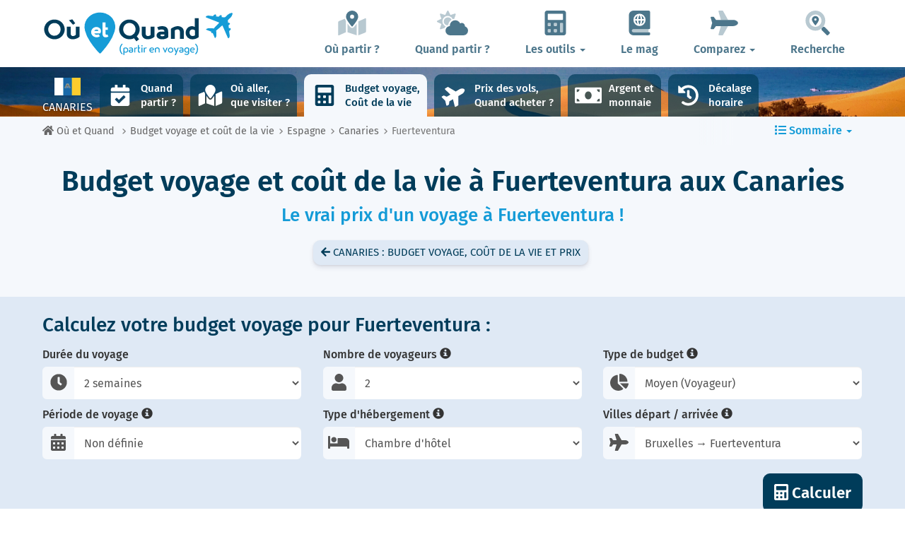

--- FILE ---
content_type: text/html; charset=UTF-8
request_url: https://www.ou-et-quand.net/budget/iles-canaries/fuerteventura/
body_size: 29733
content:
<!DOCTYPE html>
    <html lang="fr">
	<head>
	<title>Fuerteventura : Budget voyage, Coût de la vie et Prix | Canaries | Où et Quand</title>
<meta charset="utf-8">
<meta http-equiv="X-UA-Compatible" content="IE=edge">
<meta name="viewport" content="width=device-width, initial-scale=1">
<meta name="description" content="Calculez un budget voyage pour Fuerteventura aux Canaries avec cet outil gratuit et découvrez quel est le coût de la vie sur place en 2026 avec tous les prix.">
<meta name="author" content="Des Clics Nomades">
<meta property="og:title" content="Fuerteventura : Budget voyage, Coût de la vie et Prix | Canaries" />
<meta property="og:description" content="Calculez un budget voyage pour Fuerteventura aux Canaries avec cet outil gratuit et découvrez quel est le coût de la vie sur place en 2026 avec tous les prix.">
<meta property="og:image" content="https://www.ou-et-quand.net/partir/images/illustration/fuerteventura_934.jpg">
<meta property="og:site_name" content="Où et Quand">
<meta property="og:locale" content="fr_FR">
<link rel="canonical" href="https://www.ou-et-quand.net/budget/iles-canaries/fuerteventura/" />
<meta property="og:url" content="https://www.ou-et-quand.net/budget/iles-canaries/fuerteventura/">
<meta property="fb:admins" content="662849463" /><script type="text/javascript" src="https://choices.consentframework.com/js/pa/22321/c/fh7P0/stub" charset="utf-8"></script>
<script>
	window.Sddan = {
		"info": {
			"si": "1",
			"tr_arr_country" : "iles-canaries",
			"tr_arr_city" : "fuerteventura",
		}
	}
</script>
<script type="text/javascript" src="https://choices.consentframework.com/js/pa/22321/c/fh7P0/cmp" charset="utf-8" async></script>
<link href="https://www.ou-et-quand.net/partir/bootstrap/css/bootstrap.min.css" rel="stylesheet">
<script defer src="/partir/fontawesome/js/all.min.js?v=2.0.0.1622"></script>



<style type="text/css">@font-face {font-family:Fira Sans;font-style:normal;font-weight:400;src:url(/cf-fonts/s/fira-sans/5.0.18/cyrillic/400/normal.woff2);unicode-range:U+0301,U+0400-045F,U+0490-0491,U+04B0-04B1,U+2116;font-display:swap;}@font-face {font-family:Fira Sans;font-style:normal;font-weight:400;src:url(/cf-fonts/s/fira-sans/5.0.18/greek/400/normal.woff2);unicode-range:U+0370-03FF;font-display:swap;}@font-face {font-family:Fira Sans;font-style:normal;font-weight:400;src:url(/cf-fonts/s/fira-sans/5.0.18/latin/400/normal.woff2);unicode-range:U+0000-00FF,U+0131,U+0152-0153,U+02BB-02BC,U+02C6,U+02DA,U+02DC,U+0304,U+0308,U+0329,U+2000-206F,U+2074,U+20AC,U+2122,U+2191,U+2193,U+2212,U+2215,U+FEFF,U+FFFD;font-display:swap;}@font-face {font-family:Fira Sans;font-style:normal;font-weight:400;src:url(/cf-fonts/s/fira-sans/5.0.18/vietnamese/400/normal.woff2);unicode-range:U+0102-0103,U+0110-0111,U+0128-0129,U+0168-0169,U+01A0-01A1,U+01AF-01B0,U+0300-0301,U+0303-0304,U+0308-0309,U+0323,U+0329,U+1EA0-1EF9,U+20AB;font-display:swap;}@font-face {font-family:Fira Sans;font-style:normal;font-weight:400;src:url(/cf-fonts/s/fira-sans/5.0.18/cyrillic-ext/400/normal.woff2);unicode-range:U+0460-052F,U+1C80-1C88,U+20B4,U+2DE0-2DFF,U+A640-A69F,U+FE2E-FE2F;font-display:swap;}@font-face {font-family:Fira Sans;font-style:normal;font-weight:400;src:url(/cf-fonts/s/fira-sans/5.0.18/latin-ext/400/normal.woff2);unicode-range:U+0100-02AF,U+0304,U+0308,U+0329,U+1E00-1E9F,U+1EF2-1EFF,U+2020,U+20A0-20AB,U+20AD-20CF,U+2113,U+2C60-2C7F,U+A720-A7FF;font-display:swap;}@font-face {font-family:Fira Sans;font-style:normal;font-weight:400;src:url(/cf-fonts/s/fira-sans/5.0.18/greek-ext/400/normal.woff2);unicode-range:U+1F00-1FFF;font-display:swap;}@font-face {font-family:Fira Sans;font-style:normal;font-weight:500;src:url(/cf-fonts/s/fira-sans/5.0.18/greek-ext/500/normal.woff2);unicode-range:U+1F00-1FFF;font-display:swap;}@font-face {font-family:Fira Sans;font-style:normal;font-weight:500;src:url(/cf-fonts/s/fira-sans/5.0.18/latin/500/normal.woff2);unicode-range:U+0000-00FF,U+0131,U+0152-0153,U+02BB-02BC,U+02C6,U+02DA,U+02DC,U+0304,U+0308,U+0329,U+2000-206F,U+2074,U+20AC,U+2122,U+2191,U+2193,U+2212,U+2215,U+FEFF,U+FFFD;font-display:swap;}@font-face {font-family:Fira Sans;font-style:normal;font-weight:500;src:url(/cf-fonts/s/fira-sans/5.0.18/cyrillic-ext/500/normal.woff2);unicode-range:U+0460-052F,U+1C80-1C88,U+20B4,U+2DE0-2DFF,U+A640-A69F,U+FE2E-FE2F;font-display:swap;}@font-face {font-family:Fira Sans;font-style:normal;font-weight:500;src:url(/cf-fonts/s/fira-sans/5.0.18/latin-ext/500/normal.woff2);unicode-range:U+0100-02AF,U+0304,U+0308,U+0329,U+1E00-1E9F,U+1EF2-1EFF,U+2020,U+20A0-20AB,U+20AD-20CF,U+2113,U+2C60-2C7F,U+A720-A7FF;font-display:swap;}@font-face {font-family:Fira Sans;font-style:normal;font-weight:500;src:url(/cf-fonts/s/fira-sans/5.0.18/cyrillic/500/normal.woff2);unicode-range:U+0301,U+0400-045F,U+0490-0491,U+04B0-04B1,U+2116;font-display:swap;}@font-face {font-family:Fira Sans;font-style:normal;font-weight:500;src:url(/cf-fonts/s/fira-sans/5.0.18/vietnamese/500/normal.woff2);unicode-range:U+0102-0103,U+0110-0111,U+0128-0129,U+0168-0169,U+01A0-01A1,U+01AF-01B0,U+0300-0301,U+0303-0304,U+0308-0309,U+0323,U+0329,U+1EA0-1EF9,U+20AB;font-display:swap;}@font-face {font-family:Fira Sans;font-style:normal;font-weight:500;src:url(/cf-fonts/s/fira-sans/5.0.18/greek/500/normal.woff2);unicode-range:U+0370-03FF;font-display:swap;}@font-face {font-family:Fira Sans;font-style:normal;font-weight:600;src:url(/cf-fonts/s/fira-sans/5.0.18/latin/600/normal.woff2);unicode-range:U+0000-00FF,U+0131,U+0152-0153,U+02BB-02BC,U+02C6,U+02DA,U+02DC,U+0304,U+0308,U+0329,U+2000-206F,U+2074,U+20AC,U+2122,U+2191,U+2193,U+2212,U+2215,U+FEFF,U+FFFD;font-display:swap;}@font-face {font-family:Fira Sans;font-style:normal;font-weight:600;src:url(/cf-fonts/s/fira-sans/5.0.18/cyrillic/600/normal.woff2);unicode-range:U+0301,U+0400-045F,U+0490-0491,U+04B0-04B1,U+2116;font-display:swap;}@font-face {font-family:Fira Sans;font-style:normal;font-weight:600;src:url(/cf-fonts/s/fira-sans/5.0.18/latin-ext/600/normal.woff2);unicode-range:U+0100-02AF,U+0304,U+0308,U+0329,U+1E00-1E9F,U+1EF2-1EFF,U+2020,U+20A0-20AB,U+20AD-20CF,U+2113,U+2C60-2C7F,U+A720-A7FF;font-display:swap;}@font-face {font-family:Fira Sans;font-style:normal;font-weight:600;src:url(/cf-fonts/s/fira-sans/5.0.18/cyrillic-ext/600/normal.woff2);unicode-range:U+0460-052F,U+1C80-1C88,U+20B4,U+2DE0-2DFF,U+A640-A69F,U+FE2E-FE2F;font-display:swap;}@font-face {font-family:Fira Sans;font-style:normal;font-weight:600;src:url(/cf-fonts/s/fira-sans/5.0.18/greek-ext/600/normal.woff2);unicode-range:U+1F00-1FFF;font-display:swap;}@font-face {font-family:Fira Sans;font-style:normal;font-weight:600;src:url(/cf-fonts/s/fira-sans/5.0.18/vietnamese/600/normal.woff2);unicode-range:U+0102-0103,U+0110-0111,U+0128-0129,U+0168-0169,U+01A0-01A1,U+01AF-01B0,U+0300-0301,U+0303-0304,U+0308-0309,U+0323,U+0329,U+1EA0-1EF9,U+20AB;font-display:swap;}@font-face {font-family:Fira Sans;font-style:normal;font-weight:600;src:url(/cf-fonts/s/fira-sans/5.0.18/greek/600/normal.woff2);unicode-range:U+0370-03FF;font-display:swap;}@font-face {font-family:Fira Sans;font-style:normal;font-weight:700;src:url(/cf-fonts/s/fira-sans/5.0.18/cyrillic/700/normal.woff2);unicode-range:U+0301,U+0400-045F,U+0490-0491,U+04B0-04B1,U+2116;font-display:swap;}@font-face {font-family:Fira Sans;font-style:normal;font-weight:700;src:url(/cf-fonts/s/fira-sans/5.0.18/cyrillic-ext/700/normal.woff2);unicode-range:U+0460-052F,U+1C80-1C88,U+20B4,U+2DE0-2DFF,U+A640-A69F,U+FE2E-FE2F;font-display:swap;}@font-face {font-family:Fira Sans;font-style:normal;font-weight:700;src:url(/cf-fonts/s/fira-sans/5.0.18/latin/700/normal.woff2);unicode-range:U+0000-00FF,U+0131,U+0152-0153,U+02BB-02BC,U+02C6,U+02DA,U+02DC,U+0304,U+0308,U+0329,U+2000-206F,U+2074,U+20AC,U+2122,U+2191,U+2193,U+2212,U+2215,U+FEFF,U+FFFD;font-display:swap;}@font-face {font-family:Fira Sans;font-style:normal;font-weight:700;src:url(/cf-fonts/s/fira-sans/5.0.18/vietnamese/700/normal.woff2);unicode-range:U+0102-0103,U+0110-0111,U+0128-0129,U+0168-0169,U+01A0-01A1,U+01AF-01B0,U+0300-0301,U+0303-0304,U+0308-0309,U+0323,U+0329,U+1EA0-1EF9,U+20AB;font-display:swap;}@font-face {font-family:Fira Sans;font-style:normal;font-weight:700;src:url(/cf-fonts/s/fira-sans/5.0.18/greek-ext/700/normal.woff2);unicode-range:U+1F00-1FFF;font-display:swap;}@font-face {font-family:Fira Sans;font-style:normal;font-weight:700;src:url(/cf-fonts/s/fira-sans/5.0.18/latin-ext/700/normal.woff2);unicode-range:U+0100-02AF,U+0304,U+0308,U+0329,U+1E00-1E9F,U+1EF2-1EFF,U+2020,U+20A0-20AB,U+20AD-20CF,U+2113,U+2C60-2C7F,U+A720-A7FF;font-display:swap;}@font-face {font-family:Fira Sans;font-style:normal;font-weight:700;src:url(/cf-fonts/s/fira-sans/5.0.18/greek/700/normal.woff2);unicode-range:U+0370-03FF;font-display:swap;}@font-face {font-family:Fira Sans;font-style:normal;font-weight:800;src:url(/cf-fonts/s/fira-sans/5.0.18/greek/800/normal.woff2);unicode-range:U+0370-03FF;font-display:swap;}@font-face {font-family:Fira Sans;font-style:normal;font-weight:800;src:url(/cf-fonts/s/fira-sans/5.0.18/greek-ext/800/normal.woff2);unicode-range:U+1F00-1FFF;font-display:swap;}@font-face {font-family:Fira Sans;font-style:normal;font-weight:800;src:url(/cf-fonts/s/fira-sans/5.0.18/latin/800/normal.woff2);unicode-range:U+0000-00FF,U+0131,U+0152-0153,U+02BB-02BC,U+02C6,U+02DA,U+02DC,U+0304,U+0308,U+0329,U+2000-206F,U+2074,U+20AC,U+2122,U+2191,U+2193,U+2212,U+2215,U+FEFF,U+FFFD;font-display:swap;}@font-face {font-family:Fira Sans;font-style:normal;font-weight:800;src:url(/cf-fonts/s/fira-sans/5.0.18/cyrillic/800/normal.woff2);unicode-range:U+0301,U+0400-045F,U+0490-0491,U+04B0-04B1,U+2116;font-display:swap;}@font-face {font-family:Fira Sans;font-style:normal;font-weight:800;src:url(/cf-fonts/s/fira-sans/5.0.18/latin-ext/800/normal.woff2);unicode-range:U+0100-02AF,U+0304,U+0308,U+0329,U+1E00-1E9F,U+1EF2-1EFF,U+2020,U+20A0-20AB,U+20AD-20CF,U+2113,U+2C60-2C7F,U+A720-A7FF;font-display:swap;}@font-face {font-family:Fira Sans;font-style:normal;font-weight:800;src:url(/cf-fonts/s/fira-sans/5.0.18/cyrillic-ext/800/normal.woff2);unicode-range:U+0460-052F,U+1C80-1C88,U+20B4,U+2DE0-2DFF,U+A640-A69F,U+FE2E-FE2F;font-display:swap;}@font-face {font-family:Fira Sans;font-style:normal;font-weight:800;src:url(/cf-fonts/s/fira-sans/5.0.18/vietnamese/800/normal.woff2);unicode-range:U+0102-0103,U+0110-0111,U+0128-0129,U+0168-0169,U+01A0-01A1,U+01AF-01B0,U+0300-0301,U+0303-0304,U+0308-0309,U+0323,U+0329,U+1EA0-1EF9,U+20AB;font-display:swap;}</style>


<link href="https://www.ou-et-quand.net/partir/css/styles.min.css?v=2.0.0.1622" rel="stylesheet" />

   

<link rel="shortcut icon" type="image/x-icon" href="https://www.ou-et-quand.net/partir/images/favicon.png" />
<link rel="apple-touch-icon" sizes="114x114" href="https://www.ou-et-quand.net/partir/images/favicon-114.png" />
<link rel="apple-touch-icon" sizes="72x72" href="https://www.ou-et-quand.net/partir/images/favicon-72.png" />
<link rel="apple-touch-icon" href="https://www.ou-et-quand.net/partir/images/favicon-57.png" />



	<!-- OPTIDIGITAL -->
	

  <script async="" type="text/javascript" src="https://securepubads.g.doubleclick.net/tag/js/gpt.js"></script>
  <script>
        var optidigitalQueue = optidigitalQueue || {};
        optidigitalQueue.cmd = optidigitalQueue.cmd || [];
  </script>
	<script type='text/javascript'
        id='optidigital-ad-init'
        async
        data-config='{"adUnit": "/264817739/ou-et-quand.net/budget-city"}'
        src='//scripts.opti-digital.com/tags/?site=ou-et-quand'>
   </script>
 	
  	 
  <!-- Stay22 -->
  <script>
  (function (s, t, a, y, twenty, two) {
    s.Stay22 = s.Stay22 || {};
    s.Stay22.params = { lmaID: '68e3cae024ecc1f8e80ca93e' };
    twenty = t.createElement(a);
    two = t.getElementsByTagName(a)[0];
    twenty.async = 1;
    twenty.src = y;
    two.parentNode.insertBefore(twenty, two);
  })(window, document, 'script', 'https://scripts.stay22.com/letmeallez.js');
  </script>

	<!-- Google Analytics -->
	<script async src="https://www.googletagmanager.com/gtag/js?id=UA-53541197-1"></script>
	<script>
	  window.dataLayer = window.dataLayer || [];
	  function gtag(){dataLayer.push(arguments);}
	  gtag('js', new Date()); 
	  gtag('config', 'UA-53541197-1');
	</script>



	<script async src="https://fundingchoicesmessages.google.com/i/pub-5891689058172513?ers=1" nonce="0EBiH7t-0l6mbYJ31-_Fng"></script><script nonce="0EBiH7t-0l6mbYJ31-_Fng">(function() {function signalGooglefcPresent() {if (!window.frames['googlefcPresent']) {if (document.body) {const iframe = document.createElement('iframe'); iframe.style = 'width: 0; height: 0; border: none; z-index: -1000; left: -1000px; top: -1000px;'; iframe.style.display = 'none'; iframe.name = 'googlefcPresent'; document.body.appendChild(iframe);} else {setTimeout(signalGooglefcPresent, 0);}}}signalGooglefcPresent();})();</script>
	<script>(function(){'use strict';function aa(a){var b=0;return function(){return b<a.length?{done:!1,value:a[b++]}:{done:!0}}}var ba="function"==typeof Object.defineProperties?Object.defineProperty:function(a,b,c){if(a==Array.prototype||a==Object.prototype)return a;a[b]=c.value;return a};
function ca(a){a=["object"==typeof globalThis&&globalThis,a,"object"==typeof window&&window,"object"==typeof self&&self,"object"==typeof global&&global];for(var b=0;b<a.length;++b){var c=a[b];if(c&&c.Math==Math)return c}throw Error("Cannot find global object");}var da=ca(this);function k(a,b){if(b)a:{var c=da;a=a.split(".");for(var d=0;d<a.length-1;d++){var e=a[d];if(!(e in c))break a;c=c[e]}a=a[a.length-1];d=c[a];b=b(d);b!=d&&null!=b&&ba(c,a,{configurable:!0,writable:!0,value:b})}}
function ea(a){return a.raw=a}function m(a){var b="undefined"!=typeof Symbol&&Symbol.iterator&&a[Symbol.iterator];if(b)return b.call(a);if("number"==typeof a.length)return{next:aa(a)};throw Error(String(a)+" is not an iterable or ArrayLike");}function fa(a){for(var b,c=[];!(b=a.next()).done;)c.push(b.value);return c}var ha="function"==typeof Object.create?Object.create:function(a){function b(){}b.prototype=a;return new b},n;
if("function"==typeof Object.setPrototypeOf)n=Object.setPrototypeOf;else{var q;a:{var ia={a:!0},ja={};try{ja.__proto__=ia;q=ja.a;break a}catch(a){}q=!1}n=q?function(a,b){a.__proto__=b;if(a.__proto__!==b)throw new TypeError(a+" is not extensible");return a}:null}var ka=n;
function r(a,b){a.prototype=ha(b.prototype);a.prototype.constructor=a;if(ka)ka(a,b);else for(var c in b)if("prototype"!=c)if(Object.defineProperties){var d=Object.getOwnPropertyDescriptor(b,c);d&&Object.defineProperty(a,c,d)}else a[c]=b[c];a.A=b.prototype}function la(){for(var a=Number(this),b=[],c=a;c<arguments.length;c++)b[c-a]=arguments[c];return b}k("Number.MAX_SAFE_INTEGER",function(){return 9007199254740991});
k("Number.isFinite",function(a){return a?a:function(b){return"number"!==typeof b?!1:!isNaN(b)&&Infinity!==b&&-Infinity!==b}});k("Number.isInteger",function(a){return a?a:function(b){return Number.isFinite(b)?b===Math.floor(b):!1}});k("Number.isSafeInteger",function(a){return a?a:function(b){return Number.isInteger(b)&&Math.abs(b)<=Number.MAX_SAFE_INTEGER}});
k("Math.trunc",function(a){return a?a:function(b){b=Number(b);if(isNaN(b)||Infinity===b||-Infinity===b||0===b)return b;var c=Math.floor(Math.abs(b));return 0>b?-c:c}});k("Object.is",function(a){return a?a:function(b,c){return b===c?0!==b||1/b===1/c:b!==b&&c!==c}});k("Array.prototype.includes",function(a){return a?a:function(b,c){var d=this;d instanceof String&&(d=String(d));var e=d.length;c=c||0;for(0>c&&(c=Math.max(c+e,0));c<e;c++){var f=d[c];if(f===b||Object.is(f,b))return!0}return!1}});
k("String.prototype.includes",function(a){return a?a:function(b,c){if(null==this)throw new TypeError("The 'this' value for String.prototype.includes must not be null or undefined");if(b instanceof RegExp)throw new TypeError("First argument to String.prototype.includes must not be a regular expression");return-1!==this.indexOf(b,c||0)}});/*

 Copyright The Closure Library Authors.
 SPDX-License-Identifier: Apache-2.0
*/
var t=this||self;function v(a){return a};var w,x;a:{for(var ma=["CLOSURE_FLAGS"],y=t,z=0;z<ma.length;z++)if(y=y[ma[z]],null==y){x=null;break a}x=y}var na=x&&x[610401301];w=null!=na?na:!1;var A,oa=t.navigator;A=oa?oa.userAgentData||null:null;function B(a){return w?A?A.brands.some(function(b){return(b=b.brand)&&-1!=b.indexOf(a)}):!1:!1}function C(a){var b;a:{if(b=t.navigator)if(b=b.userAgent)break a;b=""}return-1!=b.indexOf(a)};function D(){return w?!!A&&0<A.brands.length:!1}function E(){return D()?B("Chromium"):(C("Chrome")||C("CriOS"))&&!(D()?0:C("Edge"))||C("Silk")};var pa=D()?!1:C("Trident")||C("MSIE");!C("Android")||E();E();C("Safari")&&(E()||(D()?0:C("Coast"))||(D()?0:C("Opera"))||(D()?0:C("Edge"))||(D()?B("Microsoft Edge"):C("Edg/"))||D()&&B("Opera"));var qa={},F=null;var ra="undefined"!==typeof Uint8Array,sa=!pa&&"function"===typeof btoa;function G(){return"function"===typeof BigInt};var H=0,I=0;function ta(a){var b=0>a;a=Math.abs(a);var c=a>>>0;a=Math.floor((a-c)/4294967296);b&&(c=m(ua(c,a)),b=c.next().value,a=c.next().value,c=b);H=c>>>0;I=a>>>0}function va(a,b){b>>>=0;a>>>=0;if(2097151>=b)var c=""+(4294967296*b+a);else G()?c=""+(BigInt(b)<<BigInt(32)|BigInt(a)):(c=(a>>>24|b<<8)&16777215,b=b>>16&65535,a=(a&16777215)+6777216*c+6710656*b,c+=8147497*b,b*=2,1E7<=a&&(c+=Math.floor(a/1E7),a%=1E7),1E7<=c&&(b+=Math.floor(c/1E7),c%=1E7),c=b+wa(c)+wa(a));return c}
function wa(a){a=String(a);return"0000000".slice(a.length)+a}function ua(a,b){b=~b;a?a=~a+1:b+=1;return[a,b]};var J;J="function"===typeof Symbol&&"symbol"===typeof Symbol()?Symbol():void 0;var xa=J?function(a,b){a[J]|=b}:function(a,b){void 0!==a.g?a.g|=b:Object.defineProperties(a,{g:{value:b,configurable:!0,writable:!0,enumerable:!1}})},K=J?function(a){return a[J]|0}:function(a){return a.g|0},L=J?function(a){return a[J]}:function(a){return a.g},M=J?function(a,b){a[J]=b;return a}:function(a,b){void 0!==a.g?a.g=b:Object.defineProperties(a,{g:{value:b,configurable:!0,writable:!0,enumerable:!1}});return a};function ya(a,b){M(b,(a|0)&-14591)}function za(a,b){M(b,(a|34)&-14557)}
function Aa(a){a=a>>14&1023;return 0===a?536870912:a};var N={},Ba={};function Ca(a){return!(!a||"object"!==typeof a||a.g!==Ba)}function Da(a){return null!==a&&"object"===typeof a&&!Array.isArray(a)&&a.constructor===Object}function P(a,b,c){if(!Array.isArray(a)||a.length)return!1;var d=K(a);if(d&1)return!0;if(!(b&&(Array.isArray(b)?b.includes(c):b.has(c))))return!1;M(a,d|1);return!0}Object.freeze(new function(){});Object.freeze(new function(){});var Ea=/^-?([1-9][0-9]*|0)(\.[0-9]+)?$/;var Q;function Fa(a,b){Q=b;a=new a(b);Q=void 0;return a}
function R(a,b,c){null==a&&(a=Q);Q=void 0;if(null==a){var d=96;c?(a=[c],d|=512):a=[];b&&(d=d&-16760833|(b&1023)<<14)}else{if(!Array.isArray(a))throw Error();d=K(a);if(d&64)return a;d|=64;if(c&&(d|=512,c!==a[0]))throw Error();a:{c=a;var e=c.length;if(e){var f=e-1;if(Da(c[f])){d|=256;b=f-(+!!(d&512)-1);if(1024<=b)throw Error();d=d&-16760833|(b&1023)<<14;break a}}if(b){b=Math.max(b,e-(+!!(d&512)-1));if(1024<b)throw Error();d=d&-16760833|(b&1023)<<14}}}M(a,d);return a};function Ga(a){switch(typeof a){case "number":return isFinite(a)?a:String(a);case "boolean":return a?1:0;case "object":if(a)if(Array.isArray(a)){if(P(a,void 0,0))return}else if(ra&&null!=a&&a instanceof Uint8Array){if(sa){for(var b="",c=0,d=a.length-10240;c<d;)b+=String.fromCharCode.apply(null,a.subarray(c,c+=10240));b+=String.fromCharCode.apply(null,c?a.subarray(c):a);a=btoa(b)}else{void 0===b&&(b=0);if(!F){F={};c="ABCDEFGHIJKLMNOPQRSTUVWXYZabcdefghijklmnopqrstuvwxyz0123456789".split("");d=["+/=",
"+/","-_=","-_.","-_"];for(var e=0;5>e;e++){var f=c.concat(d[e].split(""));qa[e]=f;for(var g=0;g<f.length;g++){var h=f[g];void 0===F[h]&&(F[h]=g)}}}b=qa[b];c=Array(Math.floor(a.length/3));d=b[64]||"";for(e=f=0;f<a.length-2;f+=3){var l=a[f],p=a[f+1];h=a[f+2];g=b[l>>2];l=b[(l&3)<<4|p>>4];p=b[(p&15)<<2|h>>6];h=b[h&63];c[e++]=g+l+p+h}g=0;h=d;switch(a.length-f){case 2:g=a[f+1],h=b[(g&15)<<2]||d;case 1:a=a[f],c[e]=b[a>>2]+b[(a&3)<<4|g>>4]+h+d}a=c.join("")}return a}}return a};function Ha(a,b,c){a=Array.prototype.slice.call(a);var d=a.length,e=b&256?a[d-1]:void 0;d+=e?-1:0;for(b=b&512?1:0;b<d;b++)a[b]=c(a[b]);if(e){b=a[b]={};for(var f in e)Object.prototype.hasOwnProperty.call(e,f)&&(b[f]=c(e[f]))}return a}function Ia(a,b,c,d,e){if(null!=a){if(Array.isArray(a))a=P(a,void 0,0)?void 0:e&&K(a)&2?a:Ja(a,b,c,void 0!==d,e);else if(Da(a)){var f={},g;for(g in a)Object.prototype.hasOwnProperty.call(a,g)&&(f[g]=Ia(a[g],b,c,d,e));a=f}else a=b(a,d);return a}}
function Ja(a,b,c,d,e){var f=d||c?K(a):0;d=d?!!(f&32):void 0;a=Array.prototype.slice.call(a);for(var g=0;g<a.length;g++)a[g]=Ia(a[g],b,c,d,e);c&&c(f,a);return a}function Ka(a){return a.s===N?a.toJSON():Ga(a)};function La(a,b,c){c=void 0===c?za:c;if(null!=a){if(ra&&a instanceof Uint8Array)return b?a:new Uint8Array(a);if(Array.isArray(a)){var d=K(a);if(d&2)return a;b&&(b=0===d||!!(d&32)&&!(d&64||!(d&16)));return b?M(a,(d|34)&-12293):Ja(a,La,d&4?za:c,!0,!0)}a.s===N&&(c=a.h,d=L(c),a=d&2?a:Fa(a.constructor,Ma(c,d,!0)));return a}}function Ma(a,b,c){var d=c||b&2?za:ya,e=!!(b&32);a=Ha(a,b,function(f){return La(f,e,d)});xa(a,32|(c?2:0));return a};function Na(a,b){a=a.h;return Oa(a,L(a),b)}function Oa(a,b,c,d){if(-1===c)return null;if(c>=Aa(b)){if(b&256)return a[a.length-1][c]}else{var e=a.length;if(d&&b&256&&(d=a[e-1][c],null!=d))return d;b=c+(+!!(b&512)-1);if(b<e)return a[b]}}function Pa(a,b,c,d,e){var f=Aa(b);if(c>=f||e){var g=b;if(b&256)e=a[a.length-1];else{if(null==d)return;e=a[f+(+!!(b&512)-1)]={};g|=256}e[c]=d;c<f&&(a[c+(+!!(b&512)-1)]=void 0);g!==b&&M(a,g)}else a[c+(+!!(b&512)-1)]=d,b&256&&(a=a[a.length-1],c in a&&delete a[c])}
function Qa(a,b){var c=Ra;var d=void 0===d?!1:d;var e=a.h;var f=L(e),g=Oa(e,f,b,d);if(null!=g&&"object"===typeof g&&g.s===N)c=g;else if(Array.isArray(g)){var h=K(g),l=h;0===l&&(l|=f&32);l|=f&2;l!==h&&M(g,l);c=new c(g)}else c=void 0;c!==g&&null!=c&&Pa(e,f,b,c,d);e=c;if(null==e)return e;a=a.h;f=L(a);f&2||(g=e,c=g.h,h=L(c),g=h&2?Fa(g.constructor,Ma(c,h,!1)):g,g!==e&&(e=g,Pa(a,f,b,e,d)));return e}function Sa(a,b){a=Na(a,b);return null==a||"string"===typeof a?a:void 0}
function Ta(a,b){var c=void 0===c?0:c;a=Na(a,b);if(null!=a)if(b=typeof a,"number"===b?Number.isFinite(a):"string"!==b?0:Ea.test(a))if("number"===typeof a){if(a=Math.trunc(a),!Number.isSafeInteger(a)){ta(a);b=H;var d=I;if(a=d&2147483648)b=~b+1>>>0,d=~d>>>0,0==b&&(d=d+1>>>0);b=4294967296*d+(b>>>0);a=a?-b:b}}else if(b=Math.trunc(Number(a)),Number.isSafeInteger(b))a=String(b);else{if(b=a.indexOf("."),-1!==b&&(a=a.substring(0,b)),!("-"===a[0]?20>a.length||20===a.length&&-922337<Number(a.substring(0,7)):
19>a.length||19===a.length&&922337>Number(a.substring(0,6)))){if(16>a.length)ta(Number(a));else if(G())a=BigInt(a),H=Number(a&BigInt(4294967295))>>>0,I=Number(a>>BigInt(32)&BigInt(4294967295));else{b=+("-"===a[0]);I=H=0;d=a.length;for(var e=b,f=(d-b)%6+b;f<=d;e=f,f+=6)e=Number(a.slice(e,f)),I*=1E6,H=1E6*H+e,4294967296<=H&&(I+=Math.trunc(H/4294967296),I>>>=0,H>>>=0);b&&(b=m(ua(H,I)),a=b.next().value,b=b.next().value,H=a,I=b)}a=H;b=I;b&2147483648?G()?a=""+(BigInt(b|0)<<BigInt(32)|BigInt(a>>>0)):(b=
m(ua(a,b)),a=b.next().value,b=b.next().value,a="-"+va(a,b)):a=va(a,b)}}else a=void 0;return null!=a?a:c}function S(a,b){a=Sa(a,b);return null!=a?a:""};function T(a,b,c){this.h=R(a,b,c)}T.prototype.toJSON=function(){return Ua(this,Ja(this.h,Ka,void 0,void 0,!1),!0)};T.prototype.s=N;T.prototype.toString=function(){return Ua(this,this.h,!1).toString()};
function Ua(a,b,c){var d=a.constructor.v,e=L(c?a.h:b);a=b.length;if(!a)return b;var f;if(Da(c=b[a-1])){a:{var g=c;var h={},l=!1,p;for(p in g)if(Object.prototype.hasOwnProperty.call(g,p)){var u=g[p];if(Array.isArray(u)){var jb=u;if(P(u,d,+p)||Ca(u)&&0===u.size)u=null;u!=jb&&(l=!0)}null!=u?h[p]=u:l=!0}if(l){for(var O in h){g=h;break a}g=null}}g!=c&&(f=!0);a--}for(p=+!!(e&512)-1;0<a;a--){O=a-1;c=b[O];O-=p;if(!(null==c||P(c,d,O)||Ca(c)&&0===c.size))break;var kb=!0}if(!f&&!kb)return b;b=Array.prototype.slice.call(b,
0,a);g&&b.push(g);return b};function Va(a){return function(b){if(null==b||""==b)b=new a;else{b=JSON.parse(b);if(!Array.isArray(b))throw Error(void 0);xa(b,32);b=Fa(a,b)}return b}};function Wa(a){this.h=R(a)}r(Wa,T);var Xa=Va(Wa);var U;function V(a){this.g=a}V.prototype.toString=function(){return this.g+""};var Ya={};function Za(a){if(void 0===U){var b=null;var c=t.trustedTypes;if(c&&c.createPolicy){try{b=c.createPolicy("goog#html",{createHTML:v,createScript:v,createScriptURL:v})}catch(d){t.console&&t.console.error(d.message)}U=b}else U=b}a=(b=U)?b.createScriptURL(a):a;return new V(a,Ya)};function $a(){return Math.floor(2147483648*Math.random()).toString(36)+Math.abs(Math.floor(2147483648*Math.random())^Date.now()).toString(36)};function ab(a,b){b=String(b);"application/xhtml+xml"===a.contentType&&(b=b.toLowerCase());return a.createElement(b)}function bb(a){this.g=a||t.document||document};/*

 SPDX-License-Identifier: Apache-2.0
*/
function cb(a,b){a.src=b instanceof V&&b.constructor===V?b.g:"type_error:TrustedResourceUrl";var c,d;(c=(b=null==(d=(c=(a.ownerDocument&&a.ownerDocument.defaultView||window).document).querySelector)?void 0:d.call(c,"script[nonce]"))?b.nonce||b.getAttribute("nonce")||"":"")&&a.setAttribute("nonce",c)};function db(a){a=void 0===a?document:a;return a.createElement("script")};function eb(a,b,c,d,e,f){try{var g=a.g,h=db(g);h.async=!0;cb(h,b);g.head.appendChild(h);h.addEventListener("load",function(){e();d&&g.head.removeChild(h)});h.addEventListener("error",function(){0<c?eb(a,b,c-1,d,e,f):(d&&g.head.removeChild(h),f())})}catch(l){f()}};var fb=t.atob("aHR0cHM6Ly93d3cuZ3N0YXRpYy5jb20vaW1hZ2VzL2ljb25zL21hdGVyaWFsL3N5c3RlbS8xeC93YXJuaW5nX2FtYmVyXzI0ZHAucG5n"),gb=t.atob("WW91IGFyZSBzZWVpbmcgdGhpcyBtZXNzYWdlIGJlY2F1c2UgYWQgb3Igc2NyaXB0IGJsb2NraW5nIHNvZnR3YXJlIGlzIGludGVyZmVyaW5nIHdpdGggdGhpcyBwYWdlLg=="),hb=t.atob("RGlzYWJsZSBhbnkgYWQgb3Igc2NyaXB0IGJsb2NraW5nIHNvZnR3YXJlLCB0aGVuIHJlbG9hZCB0aGlzIHBhZ2Uu");function ib(a,b,c){this.i=a;this.u=b;this.o=c;this.g=null;this.j=[];this.m=!1;this.l=new bb(this.i)}
function lb(a){if(a.i.body&&!a.m){var b=function(){mb(a);t.setTimeout(function(){nb(a,3)},50)};eb(a.l,a.u,2,!0,function(){t[a.o]||b()},b);a.m=!0}}
function mb(a){for(var b=W(1,5),c=0;c<b;c++){var d=X(a);a.i.body.appendChild(d);a.j.push(d)}b=X(a);b.style.bottom="0";b.style.left="0";b.style.position="fixed";b.style.width=W(100,110).toString()+"%";b.style.zIndex=W(2147483544,2147483644).toString();b.style.backgroundColor=ob(249,259,242,252,219,229);b.style.boxShadow="0 0 12px #888";b.style.color=ob(0,10,0,10,0,10);b.style.display="flex";b.style.justifyContent="center";b.style.fontFamily="Roboto, Arial";c=X(a);c.style.width=W(80,85).toString()+
"%";c.style.maxWidth=W(750,775).toString()+"px";c.style.margin="24px";c.style.display="flex";c.style.alignItems="flex-start";c.style.justifyContent="center";d=ab(a.l.g,"IMG");d.className=$a();d.src=fb;d.alt="Warning icon";d.style.height="24px";d.style.width="24px";d.style.paddingRight="16px";var e=X(a),f=X(a);f.style.fontWeight="bold";f.textContent=gb;var g=X(a);g.textContent=hb;Y(a,e,f);Y(a,e,g);Y(a,c,d);Y(a,c,e);Y(a,b,c);a.g=b;a.i.body.appendChild(a.g);b=W(1,5);for(c=0;c<b;c++)d=X(a),a.i.body.appendChild(d),
a.j.push(d)}function Y(a,b,c){for(var d=W(1,5),e=0;e<d;e++){var f=X(a);b.appendChild(f)}b.appendChild(c);c=W(1,5);for(d=0;d<c;d++)e=X(a),b.appendChild(e)}function W(a,b){return Math.floor(a+Math.random()*(b-a))}function ob(a,b,c,d,e,f){return"rgb("+W(Math.max(a,0),Math.min(b,255)).toString()+","+W(Math.max(c,0),Math.min(d,255)).toString()+","+W(Math.max(e,0),Math.min(f,255)).toString()+")"}function X(a){a=ab(a.l.g,"DIV");a.className=$a();return a}
function nb(a,b){0>=b||null!=a.g&&0!==a.g.offsetHeight&&0!==a.g.offsetWidth||(pb(a),mb(a),t.setTimeout(function(){nb(a,b-1)},50))}function pb(a){for(var b=m(a.j),c=b.next();!c.done;c=b.next())(c=c.value)&&c.parentNode&&c.parentNode.removeChild(c);a.j=[];(b=a.g)&&b.parentNode&&b.parentNode.removeChild(b);a.g=null};function qb(a,b,c,d,e){function f(l){document.body?g(document.body):0<l?t.setTimeout(function(){f(l-1)},e):b()}function g(l){l.appendChild(h);t.setTimeout(function(){h?(0!==h.offsetHeight&&0!==h.offsetWidth?b():a(),h.parentNode&&h.parentNode.removeChild(h)):a()},d)}var h=rb(c);f(3)}function rb(a){var b=document.createElement("div");b.className=a;b.style.width="1px";b.style.height="1px";b.style.position="absolute";b.style.left="-10000px";b.style.top="-10000px";b.style.zIndex="-10000";return b};function Ra(a){this.h=R(a)}r(Ra,T);function sb(a){this.h=R(a)}r(sb,T);var tb=Va(sb);function ub(a){var b=la.apply(1,arguments);if(0===b.length)return Za(a[0]);for(var c=a[0],d=0;d<b.length;d++)c+=encodeURIComponent(b[d])+a[d+1];return Za(c)};function vb(a){if(!a)return null;a=Sa(a,4);var b;null===a||void 0===a?b=null:b=Za(a);return b};var wb=ea([""]),xb=ea([""]);function yb(a,b){this.m=a;this.o=new bb(a.document);this.g=b;this.j=S(this.g,1);this.u=vb(Qa(this.g,2))||ub(wb);this.i=!1;b=vb(Qa(this.g,13))||ub(xb);this.l=new ib(a.document,b,S(this.g,12))}yb.prototype.start=function(){zb(this)};
function zb(a){Ab(a);eb(a.o,a.u,3,!1,function(){a:{var b=a.j;var c=t.btoa(b);if(c=t[c]){try{var d=Xa(t.atob(c))}catch(e){b=!1;break a}b=b===Sa(d,1)}else b=!1}b?Z(a,S(a.g,14)):(Z(a,S(a.g,8)),lb(a.l))},function(){qb(function(){Z(a,S(a.g,7));lb(a.l)},function(){return Z(a,S(a.g,6))},S(a.g,9),Ta(a.g,10),Ta(a.g,11))})}function Z(a,b){a.i||(a.i=!0,a=new a.m.XMLHttpRequest,a.open("GET",b,!0),a.send())}function Ab(a){var b=t.btoa(a.j);a.m[b]&&Z(a,S(a.g,5))};(function(a,b){t[a]=function(){var c=la.apply(0,arguments);t[a]=function(){};b.call.apply(b,[null].concat(c instanceof Array?c:fa(m(c))))}})("__h82AlnkH6D91__",function(a){"function"===typeof window.atob&&(new yb(window,tb(window.atob(a)))).start()});}).call(this);

window.__h82AlnkH6D91__("[base64]/[base64]/[base64]/[base64]");</script>
	</head>

	<body>
		
	<header>
        <div id="menu" class="navbar navbar-default">
            <div class="container">
                <div class="navbar-header">
                    <button class="navbar-toggle" data-target=".navbar-header-collapse" data-toggle="collapse" type="button">
                        <span class="sr-only"></span>
                        <span class="icon-bar"></span>
                        <span class="icon-bar"></span>
                        <span class="icon-bar"></span>
                    </button>

                   
                    <a class="navbar-brand" href="https://www.ou-et-quand.net/" title="Où et Quand partir">
                        <img src="https://www.ou-et-quand.net/partir/images/logo-ouetquand-v3.svg" alt="Logo Où et Quand Partir" onerror="this.removeAttribute('onerror'); this.src='https://www.ou-et-quand.net/partir/images/logo-ouetquand-v3.png'" width="283" height="65">
                    </a> 
                   
                </div>
                <div class="collapse navbar-collapse navbar-header-collapse">
                    <ul class="nav navbar-nav navbar-right">
                    	<li><a href="https://www.ou-et-quand.net/partir/ou/" title="Où partir ? : Les meilleures destinations mois par mois"><i class="fad fa-map-marked-alt fa-2x fa-fw fa-3x fa-fw"></i>Où partir ?</a></li><li><a href="https://www.ou-et-quand.net/partir/quand/" title="Quand partir ? : Nos fiches climat pour toutes les destinations"><i class="fad fa-cloud-sun fa-2x fa-fw fa-3x fa-fw"></i>Quand partir ?</a></li><li class="dropdown"><a href="#" class="dropdown-toggle" role="button" data-toggle="dropdown" aria-haspopup="true" aria-expanded="false"><i class="fad fa-calculator fa-3x fa-fw"></i>Les outils <span class="caret"></span></a>
								<ul class="dropdown-menu dropdown-menu-right"><li><a href="https://www.ou-et-quand.net/budget/" title="Budget voyage pour tous les pays"><i class="fad fa-calculator-alt fa-2x fa-fw fa-pull-left" aria-hidden="true"></i>Budget voyage et coût de la vie<br /><small>Calculez votre budget avec notre outil gratuit</small></a></li><li><a href="https://www.ou-et-quand.net/vols/" title="Statistiques sur les prix des vols"><i class="fad fa-plane-alt fa-2x fa-fw fa-pull-left" aria-hidden="true" data-fa-transform="rotate--30"></i>Statistiques sur les prix des vols<br /><small>Partez et achetez votre billet d'avion au meilleur prix</small></a></li><li><a href="https://www.ou-et-quand.net/heure/" title="Décalage horaire et Heure partout dans le monde"><i class="fad fa-clock fa-2x fa-fw fa-pull-left" aria-hidden="true"></i>Décalage horaire et Heure<br /><small>Anticipez le jetlag avec nos informations</small></a></li><li><a href="https://www.ou-et-quand.net/tourdumonde/itineraire/" title="Outil Voyage et Tour du monde"><i class="fad fa-route fa-2x fa-fw fa-pull-left" aria-hidden="true"></i>Outil Voyage et Tour du monde<br /><small>Préparez votre itinéraire en quelques clics</small></a></li></ul></li><li><a href="https://mag.ou-et-quand.net/" title="Le mag : Le mag voyages de ou-et-quand.net"><i class="fad fa-atlas fa-2x fa-fw fa-3x fa-fw"></i>Le mag</a></li><li class="dropdown"><a href="#" class="dropdown-toggle" role="button" data-toggle="dropdown" aria-haspopup="true" aria-expanded="false"><i class="fad fa-plane fa-2x fa-fw fa-3x fa-fw"></i>Comparez <span class="caret"></span></a>
								<ul class="dropdown-menu dropdown-menu-right"><li><a href="https://www.ou-et-quand.net/comparateur/" title="Explorez et comparez"><i class="fas fa-globe fa-2x fa-fw fa-pull-left" aria-hidden="true"></i>Explorez et comparez<br /><small>Trouvez les vols les moins chers</small></a></li><li><a href="https://www.ou-et-quand.net/comparateur/flights_skyscanner/" title="Comparez le prix des Vols"><i class="fas fa-plane-departure fa-2x fa-fw fa-pull-left" aria-hidden="true"></i>Vols<br /><small>Réservez votre vol au meilleur prix</small></a></li><li><a href="https://www.ou-et-quand.net/comparateur/hotels/" title="Comparez le prix des Hôtels"><i class="fas fa-hotel fa-2x fa-fw fa-pull-left" aria-hidden="true"></i>Hôtel<br /><small>Réservez et comparez le prix des chambres d'hôtel</small></a></li><li><a href="https://www.ou-et-quand.net/comparateur/cars/" title="omparez le prix des Locations de voiture"><i class="fas fa-car fa-2x fa-fw fa-pull-left" aria-hidden="true"></i>Location de voiture<br /><small>Réservez votre voiture de location</small></a></li><li><a href="https://www.ou-et-quand.net/comparateur/packages/" title="Comparez le prix des Séjours Vol+Hôtel"><i class="fas fa-suitcase fa-2x fa-fw fa-pull-left" aria-hidden="true"></i>Séjour Vol+Hôtel<br /><small>Trouvez les meilleurs séjours</small></a></li></ul></li>                        <li><a href="#" data-toggle="modal" data-target="#searchBox" class=""><i class="fad fa-search-location fa-fw fa-3x"></i>Recherche</a></li>
                                           </ul>
                </div>
            </div>
        </div>
        				<!-- MODAL DE RECHERCHE -->
                        <div class="modal fade" id="searchBox" tabindex="-1" role="dialog">
                            <div class="modal-dialog" role="document">
                                <div class="modal-content">
                                    <div class="modal-header">
                                        <button type="button" class="close" data-dismiss="modal" aria-label="Close"><i class="fas fa-times"></i></button>
                                    </div>
                                    <div class="modal-body">
                                        <p class="title">Rechercher sur le site Où et Quand :</p>
                                        <form action="/partir/registerdata.php" method="post" class="navbar-form" id="recherche_site" role="search">
                                            <div class="input-group input-group-lg">
                                                <input type="text" class="form-control" name="q" placeholder="Ville, pays ou mot clé" id="recherche">
                                                <input type="hidden" name="recherche" value="1">
                                                    <input type="hidden" name="rubrique" id="q_rubrique" value="">
                                                    <input type="hidden" name="q_villepays" id="q_villepays" value="">
                                                <span class="input-group-btn">
                                                    <button class="btn btn-default" type="submit"><i class="fas fa-search"></i></button>
                                                </span>
                                            </div>
                                        </form>
                                    </div>
                                </div>
                            </div>
                        </div>
    </header>  


  	<main>
    <!-- BEGIN Page Content -->
    <nav id="menu-pays" style="background-image: url('https://www.ou-et-quand.net/partir/images/cover/canary-islands_1225_cover.jpg'); background-size: cover; background-position: center center;">
        <div class="container">
            <ul class="nav nav-tabs">
                <li class="flag"><img src="https://www.ou-et-quand.net/partir/images/flags/iles-canaries.gif" alt="Drapeau de : Canaries" />Canaries</li><li><a href="https://www.ou-et-quand.net/partir/quand/europe/iles-canaries/" title="Quand partir aux Canaries ? Climat, météo, saisons touristiques, prix, événements..."><i class="fas fa-calendar-check fa-2x fa-fw" aria-hidden="true"></i>Quand <br/>partir ?</a></li><li><a href="https://www.ou-et-quand.net/ou-aller/iles-canaries/" title="Que visiter, voir et faire aux Canaries : nos cartes touristiques"><i class="fas fa-map-marked fa-2x fa-fw" aria-hidden="true"></i>Où aller, <br />que visiter ?</a></li><li class="active"><a href="https://www.ou-et-quand.net/budget/iles-canaries/" title="Budget voyage aux Canaries et coût de la vie en 2026"><i class="fas fa-calculator fa-2x fa-fw" aria-hidden="true"></i>Budget voyage, <br />Coût de la vie</a></li><li><a href="https://www.ou-et-quand.net/vols/iles-canaries/" title="Statistiques sur le prix des vols pour aller aux Canaries / Quand acheter son billet d'avion pour le payer moins cher ?"><i class="fas fa-plane fa-2x fa-fw" data-fa-transform="rotate--30" aria-hidden="true"></i>Prix des vols,  <br />Quand acheter ?</a></li><li><a href="https://www.ou-et-quand.net/monnaie/iles-canaries/" title="L'argent les Canaries en voyage : Monnaie Devise Taux de change, Pièces et billets"><i class="fas fa-money-bill fa-2x fa-fw" aria-hidden="true"></i>Argent et <br />monnaie</a></li><li><a href="https://www.ou-et-quand.net/heure/iles-canaries/" title="Heure actuelle et décalage horaire aux Canaries en 2026"><i class="fas fa-history fa-2x fa-fw" aria-hidden="true"></i>Décalage <br />horaire</a></li></ul>
        </div>
</nav><div id="breadcrumb">
        <div class="container">
            <div class="row">
            	<nav aria-label="breadcrumbs" class="breadcrumbs_container col-xs-9 col-sm-10">
                <ul class="breadcrumb" itemscope itemtype="https://schema.org/BreadcrumbList">
                    <li itemprop="itemListElement" itemscope itemtype="http://schema.org/ListItem">
      				<a href="https://www.ou-et-quand.net/" title="Où et Quand" itemprop="item"><i class="fas fa-home"></i><span class="hidden-xs"> <span itemprop="name">Où et Quand</span></span></a>
      				<meta itemprop="position" content="1" />
      				</li>
					<li itemprop="itemListElement" itemscope itemtype="http://schema.org/ListItem"><a href="https://www.ou-et-quand.net/budget/" itemprop="item" title="Budget voyage et coût de la vie pour le monde entier"><span itemprop="name">Budget voyage et coût de la vie</span></a>
						<meta itemprop="position" content="2" /></li><li itemprop="itemListElement" itemscope itemtype="http://schema.org/ListItem"><a href="https://www.ou-et-quand.net/budget/espagne/" itemprop="item" title="Espagne : Budget voyage et coût de la vie"><span itemprop="name">Espagne</span></a>
						<meta itemprop="position" content="3" /></li><li itemprop="itemListElement" itemscope itemtype="http://schema.org/ListItem"><a href="https://www.ou-et-quand.net/budget/iles-canaries/" itemprop="item" title="Canaries Budget voyage et coût de la vie"><span itemprop="name">Canaries</span></a>
						<meta itemprop="position" content="4" /></li><li class="active" itemprop="itemListElement" itemscope itemtype="http://schema.org/ListItem"><span itemprop="name">Fuerteventura</span>
						<meta itemprop="position" content="5" /></li></ul>
			    <div class="breadcrumbs_erase"></div>
			    </nav>
				<div class="col-xs-3 col-sm-2">
					<nav id="sommaire" class="dropdown pull-right">
                    <a href="#" class="dropdown-toggle" data-toggle="dropdown" aria-haspopup="true" aria-expanded="false">
                    <i class="fas fa-list"></i><span class="hidden-sm hidden-xs"> Sommaire </span><span class="caret hidden-md"></span></a>
                    <ul class="dropdown-menu"><li><a href="#calcul"><i class="fas fa-calculator fa-fw"></i> Calculez votre budget voyage</a></li><li><a href="#budget"><i class="fas fa-chart-pie fa-fw"></i> Exemples de budgets voyage</a></li><li><a href="#cout"><i class="fas fa-money-bill-alt fa-fw"></i> Coût de la vie à Fuerteventura</a></li><li><a href="#prix"><i class="fas fa-tags fa-fw"></i> Prix sur place</a><ul><li><a href="#restaurant"><i class="fas fa-utensils fa-fw"></i> Restaurant</a></li><li><a href="#hotels"><i class="fas fa-bed fa-fw"></i> Hôtels</a></li><li><a href="#alimentation"><i class="fas fa-shopping-cart fa-fw"></i> Alimentation</a></li><li><a href="#transports"><i class="fas fa-bus fa-fw"></i> Transports</a></li><li><a href="#loisirs"><i class="fas fa-film fa-fw"></i> Loisirs</a></li><li><a href="#achats"><i class="fas fa-shopping-bag fa-fw"></i> Achats</a></li><li><a href="#vols"><i class="fas fa-plane fa-fw"></i> Billet d'avion</a></li></ul></li><li><a href="#villes"><i class="fas fa-map-marker-alt fa-fw"></i> Villes à proximité</a></li></ul>
                </nav></div></div>
        </div>
    </div>
<article>
<div id="content_header" class="nopaddingbottom">
        <div class="container">

          
          
          <div id="page_header">
            <h1>Budget voyage et coût de la vie à Fuerteventura aux Canaries <small>Le vrai prix d'un voyage à Fuerteventura !</small></h1>

          <p class="text-center"><a href="https://www.ou-et-quand.net/budget/iles-canaries/" title="Canaries : Budget Voyage, Coût de la vie et tous les prix" class="btn btn-primary-invert"><i class="fas fa-arrow-left"></i> Canaries : budget voyage, coût de la vie et prix</a></p>


                    </div>
       </div>
</div>
        
     <section class="bg-info-light">
      <div class="container">
            <form id="calcul_budget" class="form bg-info-light nopadding" method="get" action="https://www.ou-et-quand.net/budget/iles-canaries/fuerteventura/">

              <h2 id="calcul">Calculez votre budget voyage pour Fuerteventura :</h2>
              <div class="row">
                            <div class="col-sm-4">
                                <label for="duree">Durée du voyage</label>
                                <div class="input-group input-group-lg">
                                    <span class="input-group-addon"><i class="fas fa-clock fa-lg"></i></span>
                                    <select name="duree" id="duree" class="form-control">
                                    <option value="3">1 week-end</option>
                                    <option value="7">1 semaine</option>
                                    <option value="14" selected="selected">2 semaines</option>
                                    <option value="21">3 semaines</option>
                                    <option disabled>---</option>
                                    <option value="2">2 jours</option><option value="3">3 jours</option><option value="4">4 jours</option><option value="5">5 jours</option><option value="6">6 jours</option><option value="7">7 jours</option><option value="8">8 jours</option><option value="9">9 jours</option><option value="10">10 jours</option><option value="11">11 jours</option><option value="12">12 jours</option><option value="13">13 jours</option><option value="14">14 jours</option><option value="15">15 jours</option><option value="16">16 jours</option><option value="17">17 jours</option><option value="18">18 jours</option><option value="19">19 jours</option><option value="20">20 jours</option><option value="21">21 jours</option><option value="22">22 jours</option><option value="23">23 jours</option><option value="24">24 jours</option><option value="25">25 jours</option><option value="26">26 jours</option><option value="27">27 jours</option><option value="28">28 jours</option><option value="29">29 jours</option><option value="30">30 jours</option><option value="31">31 jours</option><option value="32">32 jours</option><option value="33">33 jours</option><option value="34">34 jours</option><option value="35">35 jours</option><option value="36">36 jours</option><option value="37">37 jours</option><option value="38">38 jours</option><option value="39">39 jours</option><option value="40">40 jours</option><option value="41">41 jours</option><option value="42">42 jours</option><option value="43">43 jours</option><option value="44">44 jours</option><option value="45">45 jours</option><option value="46">46 jours</option><option value="47">47 jours</option><option value="48">48 jours</option><option value="49">49 jours</option><option value="50">50 jours</option><option value="51">51 jours</option><option value="52">52 jours</option><option value="53">53 jours</option><option value="54">54 jours</option><option value="55">55 jours</option><option value="56">56 jours</option><option value="57">57 jours</option><option value="58">58 jours</option><option value="59">59 jours</option><option value="60">60 jours</option><option value="61">61 jours</option><option value="62">62 jours</option><option value="63">63 jours</option><option value="64">64 jours</option><option value="65">65 jours</option><option value="66">66 jours</option><option value="67">67 jours</option><option value="68">68 jours</option><option value="69">69 jours</option><option value="70">70 jours</option><option value="71">71 jours</option><option value="72">72 jours</option><option value="73">73 jours</option><option value="74">74 jours</option><option value="75">75 jours</option><option value="76">76 jours</option><option value="77">77 jours</option><option value="78">78 jours</option><option value="79">79 jours</option><option value="80">80 jours</option><option value="81">81 jours</option><option value="82">82 jours</option><option value="83">83 jours</option><option value="84">84 jours</option><option value="85">85 jours</option><option value="86">86 jours</option><option value="87">87 jours</option><option value="88">88 jours</option><option value="89">89 jours</option><option value="90">90 jours</option>                                    </select>
                                </div>
                                <label for="mois">Période de voyage <i class="glyphicon glyphicon-info-sign" data-toggle="tooltip" data-placement="top" title="En indiquant le mois où vous prévoyez votre voyage nous serons en mesure de vous indiquer plus précisément le prix moyen du vol et de l'hébergement (ces 2 critères fluctuent en fonction des saisons touristiques)."></i></label>
                                <div class="input-group input-group-lg">
                                    <span class="input-group-addon"><i class="fas fa-calendar-alt fa-lg"></i></span>
                                    <select name="mois" id="mois" class="form-control">
                                    <option value="0">Non définie</option>
                                    <option disabled>---</option>
                                    <option value="01">janvier</option><option value="02">février</option><option value="03">mars</option><option value="04">avril</option><option value="05">mai</option><option value="06">juin</option><option value="07">juillet</option><option value="08">août</option><option value="09">septembre</option><option value="10">octobre</option><option value="11">novembre</option><option value="12">décembre</option>                                    </select>
                                </div>

                            </div>
                            <div class="col-sm-4">
                                <label for="nb_personnes">Nombre de voyageurs <i class="glyphicon glyphicon-info-sign" data-toggle="tooltip" data-placement="top" title="Les enfants de plus de 2 ans doivent être inclus dans le nombre de voyageurs."></i></label>
                                <div class="input-group input-group-lg">
                                    <span class="input-group-addon"><i class="fas fa-user fa-lg"></i></span>
                                    <select name="nb_personnes" id="nb_personnes" class="form-control">
                  <option value="1" >1</option><option value="2"  selected="selected">2</option><option value="3" >3</option><option value="4" >4</option><option value="5" >5</option><option value="6" >6</option><option value="7" >7</option><option value="8" >8</option>                                    </select>
              </div>
                            <label for="hebergement">Type d'hébergement <i class="glyphicon glyphicon-info-sign" data-toggle="tooltip" data-placement="top" title="La catégorie de l'hébergement sera relative au type de budget que vous avez sélectionné."></i></label>
          <div class="input-group input-group-lg">
          <span class="input-group-addon"><i class="fas fa-bed fa-lg"></i></span>
          <select name="hebergement" id="hebergement" class="form-control">
          <option value="defaut" selected="selected">Chambre d'hôtel</option>
                    <option value="gite">Gîte/chambre d'hôtes</option>
                                                  <option value="piscine">Hôtel avec piscine commune</option>
                                                  <option value="cuisine">Chambre avec cuisine privée</option>
                              </select>
          </div>
                                  
                                       </div>
                                      <div class="col-sm-4">
                                <label for="budget_type">Type de budget <i class="glyphicon glyphicon-info-sign" data-toggle="tooltip" data-placement="top" title="Choisissez en fonction du confort recherché (par exemple : Backpacker = Auberge de jeunesse ; Voyageur = Hôtels 2 étoiles ; Touriste = Hôtels 3 ou 4 étoiles), de votre façon de voyager et de vos moyens financiers."></i> </label>
                                <div class="input-group input-group-lg">
                                    <span class="input-group-addon"><i class="fas fa-chart-pie fa-lg"></i></span>
                                    <select name="budget" id="budget_type" class="form-control">
                                    <option value="1">Petit (Backpacker)</option>
                                    <option value="2" selected="selected">Moyen (Voyageur)</option>
                                    <option value="3">Élevé (Touriste)</option>
                                    </select>
                        </div>
                                    
                                        
              <label for="ville_from">Villes départ / arrivée <i class="glyphicon glyphicon-info-sign" data-toggle="tooltip" data-placement="top" title="Si vous ne prévoyez pas d'arriver en avion (ou si vous ne souhaitez pas que le prix du billet d'avion soit inclus dans la simulation de budget) sélectionnez : 'Ne pas inclure le billet d'avion au budget' tout en bas de la liste."></i></label>
                                <div class="input-group input-group-lg">
                                    <span class="input-group-addon"><i class="fas fa-plane fa-lg"></i></span>
                                    <select name="ville_from" id="ville_from" class="form-control">
                  <option value="0">Bruxelles &rarr; Fuerteventura</option><option value="1">Paris &rarr; Fuerteventura</option><option value="2">Bordeaux &rarr; Fuerteventura</option><option value="3">Marseille &rarr; Fuerteventura</option><option value="4">Nantes &rarr; Fuerteventura</option><option value="5">Lyon &rarr; Fuerteventura</option>                                      <option disabled>---</option>
                                      <option value="">Ne pas inclure le billet d'avion au budget</option>
                                    </select>
                                      </div>
                                                                          
                              <input type="hidden" value="1" name="nocache" />
                              <button type="submit" class="submit white pull-right"><i class="fas fa-calculator"></i> Calculer</button>
                            </div>
                        </div>
                             
    </form>
  </div>
</section>   


     <div id="content">
        <div class="container">

        
        <div class="row">
            <div class="col-lg-8" id="contenu_page">



              <section class="bordered" id="exemples">
              <h2 id="budget"><i class="fas fa-chart-pie fa-fw"></i> Exemples de budgets pour un voyage à Fuerteventura</h2>
                        
              <p>Découvrez <strong>le vrai prix d'un voyage à Fuerteventura avec nos estimations de budgets</strong>, en fonction de 3 profils de voyageurs ayant des capacités financières et des modes de voyage différents. Pour ces exemples de budgets, on considère des <strong>vacances de 2 semaines à Fuerteventura pour 2 personnes</strong> où les voyageurs organisent eux-mêmes leur séjour (sans agence de voyage).</p>
              

             
              <table class="table table-bordered table-hover ">
                <thead>
                  <tr><td style="vertical-align: middle;"><b>Prestations pour un voyage à Fuerteventura</b></td><td class="text-center"><img src="/partir/images/bg-loader.gif" data-src="https://www.ou-et-quand.net/partir/images/petit-budget.png" class="lazy img-responsive padding5" alt="petit budget" /><b>Petit budget</b></td><td class="text-center"><img src="/partir/images/bg-loader.gif" data-src="https://www.ou-et-quand.net/partir/images/budget-voyage-moyen.png" class="lazy img-responsive padding5" alt="budget moyen" /><b>Budget moyen</b></td><td class="text-center"><img src="/partir/images/bg-loader.gif" data-src="https://www.ou-et-quand.net/partir/images/budget-eleve.png" class="lazy img-responsive padding5" alt="budget élevé" /><b>Budget élevé</b></td></tr>
                </thead>
                <tbody>


                                    <tr>
                    <td><i class="fas fa-plane fa-fw text-primary"></i> <b>Vol Bruxelles &rarr; Fuerteventura</b> (par personne)</td>
                    <td>208&nbsp;€</td>
                    <td>257&nbsp;€</td>
                    <td>285&nbsp;€</td>
                  </tr>
                                    <tr>
                    <td><i class="fas fa-bed fa-fw text-primary"></i> <b>Chambre d'hôtel à Fuerteventura</b> (par jour, pour 2 personnes)</td>
                    <td>53&nbsp;€</td>
                    <td>144&nbsp;€</td>
                    <td>171&nbsp;€</td>
                  </tr>
                  <tr>
                    <td><i class="fas fa-utensils fa-fw text-primary"></i> <b>Repas</b> (par jour, par personne)</td>
                    <td>13&nbsp;€</td>
                    <td>26&nbsp;€</td>
                    <td>43&nbsp;€</td>
                  </tr>
                 
                 
                   <tr>
                    <td><i class="fas fa-bus fa-fw text-primary"></i> <b>Transports en commun / taxi</b> (par jour, par personne)</td>
                    <td>6&nbsp;€</td>
                    <td>16&nbsp;€</td>
                    <td>35&nbsp;€</td>
                  </tr>
                                    <tr>
                    <td><i class="fas fa-university fa-fw text-primary"></i> <b>Activités</b> (par jour, par personne)</td>
                    <td><small>Activités gratuites</small></td>
                    <td>8&nbsp;€</td>
                    <td>16&nbsp;€</td>
                  </tr>
                </tbody>
                <tfoot>
                   <tr class="bg-success">
                    <td><b class="lead">Budget voyage total à prévoir</b><br><small>pour 2 personnes pendant 2 semaines à Fuerteventura</small></td>
                    <td><span class="lead">1665&nbsp;€</span>
                                        </td>
                    <td><span class="lead">3922&nbsp;€</span>
                                        </td>
                    <td><span class="lead">5563&nbsp;€</span>
                                        </td>
                  </tr>
                </tfoot>
              </table>

               <div class="pub taillefixe">
                <div id="optidigital-adslot-Content_1" style="display: none;" class="Content_1"></div><div id="optidigital-adslot-Mobile_Pos1" style="display: none;" class="Mobile_Pos1"></div>                </div>

              <p class="alert bg-info">Un petit budget correspond à un <strong>budget "backpacker"</strong> (hôtels bas de gamme ou auberges de jeunesse, repas sur le pouce, vol avec le plus d'escales...) alors qu'un budget moyen correspond à un <strong>budget de voyageur</strong> (prestation de milieu de gamme avec hôtels 2 ou 3 étoiles, repas au restaurant...). Enfin, un budget élevé correspond à un <strong>budget de touriste</strong> souhaitant des prestations haut de gamme (vol le plus direct possible, hôtels 3 ou 4 étoiles, bons restaurants....).</p>

              <p>Vous souhaitez obtenir une estimation de votre <strong>budget voyage personnalisé</strong> pour votre périple à Fuerteventura ? Utilisez notre <a href="#calcul">outil de calcul de budget</a> ci-dessus. C'est gratuit et fiable !</p>

              
            </section>

              

            <div id="circuits_containeur" class="toload"><div id="loading_circuits" class="text-center margintop20"><img src="/partir/images/loader-sm.gif" alt="chargement en cours"></div></div>            <hr class="separation" style="background-position:7%" /> 
              
             <section class="bordered"> 
             <h2 id="cout"><i class="fas fa-money-bill fa-fw"></i> Coût de la vie voyage à Fuerteventura comparé à la France en 2026</h2>
             
              
              <p class="lead alert alert-success">En moyenne, le coût de la vie pour un voyage à Fuerteventura en 2026 est <strong class="text-success">20% moins important</strong> qu'en France. </p>             
             
              
              <p>Retrouvez sur le graphique ci-dessous le pourcentage de variation des prix à Fuerteventura par rapport à la France par type de dépense :</p>
              
              <div class="graph" id="graph_general">Chargement en cours</div>
                    
          

                   <div id="type" class="alert alert-primary" role="alert"><h4>Retrouvez le détail de chaque type de dépense :</h4>
                        <div class="row">
					   <div class="col-xs-3"><a href="#restaurant"><i class="fas fa-utensils fa-2x fa-fw fa-pull-left"></i><span class="hidden-xs">Restaurant</span></a><a href="#hotels"><i class="fas fa-bed fa-2x fa-fw fa-pull-left"></i><span class="hidden-xs">Hôtels</span></a></div><div class="col-xs-3"><a href="#alimentation"><i class="fas fa-shopping-cart fa-2x fa-fw fa-pull-left"></i><span class="hidden-xs">Alimentation</span></a><a href="#transports"><i class="fas fa-bus fa-2x fa-fw fa-pull-left"></i><span class="hidden-xs">Transports</span></a></div><div class="col-xs-3"><a href="#loisirs"><i class="fas fa-film fa-2x fa-fw fa-pull-left"></i><span class="hidden-xs">Loisirs</span></a><a href="#achats"><i class="fas fa-shopping-bag fa-2x fa-fw fa-pull-left"></i><span class="hidden-xs">Achats</span></a></div><div class="col-xs-3"><a href="#vols"><i class="fas fa-plane fa-2x fa-fw fa-pull-left"></i><span class="hidden-xs">Billet d'avion</span></a></div>              			</div>
              	 </div>
              
            </section> 

            
               
              <hr class="separation" style="background-position:14%" /> 
            
        <section class="bordered">     
			  <h2 id="prix"><i class="fas fa-tags fa-fw"></i> Prix sur place à Fuerteventura par types de dépenses</h2>
            
             
			  <h3 id="restaurant" class="nomargintop"><i class="fas fa-utensils fa-fw"></i> Budget restaurant à Fuerteventura</h3><div class="alert alert-success">En moyenne, le budget pour manger au restaurant à Fuerteventura revient à <strong>39% moins cher</strong> par rapport à la France.</div>                    <div class="graph" id="graph_restaurant">Chargement en cours</div>
                    
           					
                  <div class="row nomarginbottom"><div class="col-md-4" data-toggle="tooltip" data-placement="top" title="Déjeuner dans un restaurant (un plat seulement)"><div class="panel panel-default">
  					<div class="panel-heading">Déjeuner</div>
 					 <div class="panel-body"><div class="media">
					  <div class="media-left">
						<img class="media-object img-rounded lazy" src="/partir/images/bg-loader.gif" data-src="https://www.ou-et-quand.net/partir/thumb.php?src=/partir/images/budget/restaurant.jpg&w=80&h=80" height="80" width="80" alt="Déjeuner">
					  </div>
					  <div class="media-body">
						<b class="lead text-primary">10&nbsp;€</b><small class="text-muted">/personne</small><br/><small>(9&nbsp;€ à 20&nbsp;€)</small><br/></div>
					</div><hr/><span class="text-success clearfix"><span class="glyphicon glyphicon-arrow-down"></span> 33% <small>de moins qu'en France</small></span><small style="font-size:10px;"><span class="text-muted"><img src="https://www.ou-et-quand.net/partir/images/budget/fr.gif" alt="Drapeau de la France"  title="Prix en France"  /> Prix moyen en France : 15 €</span></small></div></div></div><div class="col-md-4" data-toggle="tooltip" data-placement="top" title="Repas (entrée/plat/dessert) dans un bon restaurant"><div class="panel panel-default">
  					<div class="panel-heading">Diner 3 plats</div>
 					 <div class="panel-body"><div class="media">
					  <div class="media-left">
						<img class="media-object img-rounded lazy" src="/partir/images/bg-loader.gif" data-src="https://www.ou-et-quand.net/partir/thumb.php?src=/partir/images/budget/restaurant-menu.jpg&w=80&h=80" height="80" width="80" alt="Diner 3 plats">
					  </div>
					  <div class="media-body">
						<b class="lead text-primary">25&nbsp;€</b><small class="text-muted">/personne</small><br/><small>(18&nbsp;€ à 35&nbsp;€)</small><br/></div>
					</div><hr/><span class="text-success clearfix"><span class="glyphicon glyphicon-arrow-down"></span> 16% <small>de moins qu'en France</small></span><small style="font-size:10px;"><span class="text-muted"><img src="https://www.ou-et-quand.net/partir/images/budget/fr.gif" alt="Drapeau de la France"  title="Prix en France"  /> Prix moyen en France : 30 €</span></small></div></div></div><div class="col-md-4" data-toggle="tooltip" data-placement="top" title="Un menu Big Mac chez McDonald (ou dans un fast-food équivalent)"><div class="panel panel-default">
  					<div class="panel-heading">Menu McDo</div>
 					 <div class="panel-body"><div class="media">
					  <div class="media-left">
						<img class="media-object img-rounded lazy" src="/partir/images/bg-loader.gif" data-src="https://www.ou-et-quand.net/partir/thumb.php?src=/partir/images/budget/mcdo.jpg&w=80&h=80" height="80" width="80" alt="Menu McDo">
					  </div>
					  <div class="media-body">
						<b class="lead text-primary">8&nbsp;€</b><small class="text-muted">/personne</small><br/><small>(8&nbsp;€ à 12&nbsp;€)</small><br/></div>
					</div><hr/><span class="text-success clearfix"><span class="glyphicon glyphicon-arrow-down"></span> 30% <small>de moins qu'en France</small></span><small style="font-size:10px;"><span class="text-muted"><img src="https://www.ou-et-quand.net/partir/images/budget/fr.gif" alt="Drapeau de la France"  title="Prix en France"  /> Prix moyen en France : 11.5 €</span></small></div></div></div></div><div class="row nomarginbottom"><div class="col-md-4" data-toggle="tooltip" data-placement="top" title="Bière pression du pays (0,5L)"><div class="panel panel-default">
  					<div class="panel-heading">Bière locale</div>
 					 <div class="panel-body"><div class="media">
					  <div class="media-left">
						<img class="media-object img-rounded lazy" src="/partir/images/bg-loader.gif" data-src="https://www.ou-et-quand.net/partir/thumb.php?src=/partir/images/budget/biere-locale.jpg&w=80&h=80" height="80" width="80" alt="Bière locale">
					  </div>
					  <div class="media-body">
						<b class="lead text-primary">2&nbsp;€</b><small class="text-muted"> pour 0,5L</small><br/><small>(2&nbsp;€ à 5&nbsp;€)</small><br/></div>
					</div><hr/><span class="text-success clearfix"><span class="glyphicon glyphicon-arrow-down"></span> 66% <small>de moins qu'en France</small></span><small style="font-size:10px;"><span class="text-muted"><img src="https://www.ou-et-quand.net/partir/images/budget/fr.gif" alt="Drapeau de la France"  title="Prix en France"  /> Prix moyen en France : 6 €</span></small></div></div></div><div class="col-md-4" data-toggle="tooltip" data-placement="top" title="Bière importée en bouteille (0,33L)"><div class="panel panel-default">
  					<div class="panel-heading">Bière étrangère</div>
 					 <div class="panel-body"><div class="media">
					  <div class="media-left">
						<img class="media-object img-rounded lazy" src="/partir/images/bg-loader.gif" data-src="https://www.ou-et-quand.net/partir/thumb.php?src=/partir/images/budget/biere-import.jpg&w=80&h=80" height="80" width="80" alt="Bière étrangère">
					  </div>
					  <div class="media-body">
						<b class="lead text-primary">0.9&nbsp;€</b><small class="text-muted"> pour 0,33</small><br/><small>(0.8&nbsp;€ à 4&nbsp;€)</small><br/></div>
					</div><hr/><span class="text-success clearfix"><span class="glyphicon glyphicon-arrow-down"></span> 68% <small>de moins qu'en France</small></span><small style="font-size:10px;"><span class="text-muted"><img src="https://www.ou-et-quand.net/partir/images/budget/fr.gif" alt="Drapeau de la France"  title="Prix en France"  /> Prix moyen en France : 2.87 €</span></small></div></div></div><div class="col-md-4" data-toggle="tooltip" data-placement="top" title="Une tasse de cappuccino"><div class="panel panel-default">
  					<div class="panel-heading">Cappuccino</div>
 					 <div class="panel-body"><div class="media">
					  <div class="media-left">
						<img class="media-object img-rounded lazy" src="/partir/images/bg-loader.gif" data-src="https://www.ou-et-quand.net/partir/thumb.php?src=/partir/images/budget/cappuccino.jpg&w=80&h=80" height="80" width="80" alt="Cappuccino">
					  </div>
					  <div class="media-body">
						<b class="lead text-primary">2&nbsp;€</b><small class="text-muted">/tasse</small><br/><small>(1.2&nbsp;€ à 3&nbsp;€)</small><br/></div>
					</div><hr/><span class="text-success clearfix"><span class="glyphicon glyphicon-arrow-down"></span> 38% <small>de moins qu'en France</small></span><small style="font-size:10px;"><span class="text-muted"><img src="https://www.ou-et-quand.net/partir/images/budget/fr.gif" alt="Drapeau de la France"  title="Prix en France"  /> Prix moyen en France : 3.29 €</span></small></div></div></div></div><div class="row nomarginbottom"><div class="col-md-4" data-toggle="tooltip" data-placement="top" title="Une canette de soda de type coca-cola ou pepsi"><div class="panel panel-default">
  					<div class="panel-heading">Soda</div>
 					 <div class="panel-body"><div class="media">
					  <div class="media-left">
						<img class="media-object img-rounded lazy" src="/partir/images/bg-loader.gif" data-src="https://www.ou-et-quand.net/partir/thumb.php?src=/partir/images/budget/soda.jpg&w=80&h=80" height="80" width="80" alt="Soda">
					  </div>
					  <div class="media-body">
						<b class="lead text-primary">1.9&nbsp;€</b><small class="text-muted">/canette</small><br/><small>(1.3&nbsp;€ à 2.5&nbsp;€)</small><br/></div>
					</div><hr/><span class="text-success clearfix"><span class="glyphicon glyphicon-arrow-down"></span> 34% <small>de moins qu'en France</small></span><small style="font-size:10px;"><span class="text-muted"><img src="https://www.ou-et-quand.net/partir/images/budget/fr.gif" alt="Drapeau de la France"  title="Prix en France"  /> Prix moyen en France : 2.87 €</span></small></div></div></div><div class="col-md-4" data-toggle="tooltip" data-placement="top" title="Une petite bouteille d'eau individuelle"><div class="panel panel-default">
  					<div class="panel-heading">Bouteille d'eau</div>
 					 <div class="panel-body"><div class="media">
					  <div class="media-left">
						<img class="media-object img-rounded lazy" src="/partir/images/bg-loader.gif" data-src="https://www.ou-et-quand.net/partir/thumb.php?src=/partir/images/budget/eau.jpg&w=80&h=80" height="80" width="80" alt="Bouteille d'eau">
					  </div>
					  <div class="media-body">
						<b class="lead text-primary">1.4&nbsp;€</b><small class="text-muted">/bouteille</small><br/><small>(1.2&nbsp;€ à 2&nbsp;€)</small><br/></div>
					</div><hr/><span class="text-success clearfix"><span class="glyphicon glyphicon-arrow-down"></span> 28% <small>de moins qu'en France</small></span><small style="font-size:10px;"><span class="text-muted"><img src="https://www.ou-et-quand.net/partir/images/budget/fr.gif" alt="Drapeau de la France"  title="Prix en France"  /> Prix moyen en France : 1.95 €</span></small></div></div></div></div><div class="pub taillefixe"><div id="optidigital-adslot-Content_2" style="display: none;" class="Content_2"></div><div id="optidigital-adslot-Mobile_Pos2" style="display: none;" class="Mobile_Pos2"></div></div><h3 id="hotels"><i class="fas fa-bed fa-fw"></i> Budget hôtel à Fuerteventura</h3><div class="alert alert-success">En moyenne, le prix des hôtels à Fuerteventura revient à <strong>7% moins cher</strong> par rapport à la France.</div>                    <div class="graph" id="graph_hotels">Chargement en cours</div>
                    
           					
                  <div class="row nomarginbottom"><div class="col-md-4" data-toggle="tooltip" data-placement="top" title="Nuit dans un hôtel 1 étoile"><div class="panel panel-default">
  					<div class="panel-heading">Hôtel 1 étoile</div>
 					 <div class="panel-body"><div class="media">
					  <div class="media-left">
						<img class="media-object img-rounded lazy" src="/partir/images/bg-loader.gif" data-src="https://www.ou-et-quand.net/partir/thumb.php?src=/partir/images/budget/hotel1.jpg&w=80&h=80" height="80" width="80" alt="Hôtel 1 étoile">
					  </div>
					  <div class="media-body">
						<b class="lead text-primary">53&nbsp;€</b><small class="text-muted">/nuit</small><br/><small>(53&nbsp;€ à 426&nbsp;€)</small><br/></div>
					</div><hr/><span class="text-success clearfix"><span class="glyphicon glyphicon-arrow-down"></span> 25% <small>de moins qu'en France</small></span><small style="font-size:10px;"><span class="text-muted"><img src="https://www.ou-et-quand.net/partir/images/budget/fr.gif" alt="Drapeau de la France"  title="Prix en France"  /> Prix moyen en France : 71 €</span></small></div></div></div><div class="col-md-4" data-toggle="tooltip" data-placement="top" title="Nuit dans un hôtel 2 étoiles"><div class="panel panel-default">
  					<div class="panel-heading">Hôtel 2 étoiles</div>
 					 <div class="panel-body"><div class="media">
					  <div class="media-left">
						<img class="media-object img-rounded lazy" src="/partir/images/bg-loader.gif" data-src="https://www.ou-et-quand.net/partir/thumb.php?src=/partir/images/budget/hotel2.jpg&w=80&h=80" height="80" width="80" alt="Hôtel 2 étoiles">
					  </div>
					  <div class="media-body">
						<b class="lead text-primary">140&nbsp;€</b><small class="text-muted">/nuit</small><br/><small>(53&nbsp;€ à 322&nbsp;€)</small><br/></div>
					</div><hr/><span class="text-danger clearfix"><span class="glyphicon glyphicon-arrow-up"></span> 39% <small>de plus qu'en France</small></span><small style="font-size:10px;"><span class="text-muted"><img src="https://www.ou-et-quand.net/partir/images/budget/fr.gif" alt="Drapeau de la France"  title="Prix en France"  /> Prix moyen en France : 101 €</span></small></div></div></div><div class="col-md-4" data-toggle="tooltip" data-placement="top" title="Nuit dans un hôtel 3 étoiles"><div class="panel panel-default">
  					<div class="panel-heading">Hôtel 3 étoiles</div>
 					 <div class="panel-body"><div class="media">
					  <div class="media-left">
						<img class="media-object img-rounded lazy" src="/partir/images/bg-loader.gif" data-src="https://www.ou-et-quand.net/partir/thumb.php?src=/partir/images/budget/hotel3.jpg&w=80&h=80" height="80" width="80" alt="Hôtel 3 étoiles">
					  </div>
					  <div class="media-body">
						<b class="lead text-primary">148&nbsp;€</b><small class="text-muted">/nuit</small><br/><small>(62&nbsp;€ à 353&nbsp;€)</small><br/></div>
					</div><hr/><span class="text-danger clearfix"><span class="glyphicon glyphicon-arrow-up"></span> 21% <small>de plus qu'en France</small></span><small style="font-size:10px;"><span class="text-muted"><img src="https://www.ou-et-quand.net/partir/images/budget/fr.gif" alt="Drapeau de la France"  title="Prix en France"  /> Prix moyen en France : 123 €</span></small></div></div></div></div><div class="row nomarginbottom"><div class="col-md-4" data-toggle="tooltip" data-placement="top" title="Nuit dans un hôtel 4 étoiles"><div class="panel panel-default">
  					<div class="panel-heading">Hôtel 4 étoiles</div>
 					 <div class="panel-body"><div class="media">
					  <div class="media-left">
						<img class="media-object img-rounded lazy" src="/partir/images/bg-loader.gif" data-src="https://www.ou-et-quand.net/partir/thumb.php?src=/partir/images/budget/hotel4.jpg&w=80&h=80" height="80" width="80" alt="Hôtel 4 étoiles">
					  </div>
					  <div class="media-body">
						<b class="lead text-primary">193&nbsp;€</b><small class="text-muted">/nuit</small><br/><small>(91&nbsp;€ à 365&nbsp;€)</small><br/></div>
					</div><hr/><span class="text-danger clearfix"><span class="glyphicon glyphicon-arrow-up"></span> 10% <small>de plus qu'en France</small></span><small style="font-size:10px;"><span class="text-muted"><img src="https://www.ou-et-quand.net/partir/images/budget/fr.gif" alt="Drapeau de la France"  title="Prix en France"  /> Prix moyen en France : 176 €</span></small></div></div></div><div class="col-md-4" data-toggle="tooltip" data-placement="top" title="Nuit dans un hôtel 5 étoiles"><div class="panel panel-default">
  					<div class="panel-heading">Hôtel 5 étoiles</div>
 					 <div class="panel-body"><div class="media">
					  <div class="media-left">
						<img class="media-object img-rounded lazy" src="/partir/images/bg-loader.gif" data-src="https://www.ou-et-quand.net/partir/thumb.php?src=/partir/images/budget/hotel5.jpg&w=80&h=80" height="80" width="80" alt="Hôtel 5 étoiles">
					  </div>
					  <div class="media-body">
						<b class="lead text-primary">236&nbsp;€</b><small class="text-muted">/nuit</small><br/><small>(133&nbsp;€ à 436&nbsp;€)</small><br/></div>
					</div><hr/><span class="text-success clearfix"><span class="glyphicon glyphicon-arrow-down"></span> 50% <small>de moins qu'en France</small></span><small style="font-size:10px;"><span class="text-muted"><img src="https://www.ou-et-quand.net/partir/images/budget/fr.gif" alt="Drapeau de la France"  title="Prix en France"  /> Prix moyen en France : 480 €</span></small></div></div></div><div class="col-md-4" data-toggle="tooltip" data-placement="top" title="Nuit dans un hostel/auberge de jeunesse"><div class="panel panel-default">
  					<div class="panel-heading">Hostel/Auberge</div>
 					 <div class="panel-body"><div class="media">
					  <div class="media-left">
						<img class="media-object img-rounded lazy" src="/partir/images/bg-loader.gif" data-src="https://www.ou-et-quand.net/partir/thumb.php?src=/partir/images/budget/hostel.jpg&w=80&h=80" height="80" width="80" alt="Hostel/Auberge">
					  </div>
					  <div class="media-body">
						<b class="lead text-primary">53&nbsp;€</b><small class="text-muted">/nuit</small><br/><small>(53&nbsp;€ à 426&nbsp;€)</small><br/></div>
					</div><hr/><span class="text-success clearfix"><span class="glyphicon glyphicon-arrow-down"></span> 50% <small>de moins qu'en France</small></span><small style="font-size:10px;"><span class="text-muted"><img src="https://www.ou-et-quand.net/partir/images/budget/fr.gif" alt="Drapeau de la France"  title="Prix en France"  /> Prix moyen en France : 107 €</span></small></div></div></div></div><div class="row nomarginbottom"><div class="col-md-4" data-toggle="tooltip" data-placement="top" title="Nuit dans une chambre hôtel avec cuisine"><div class="panel panel-default">
  					<div class="panel-heading">Chambre avec cuisine</div>
 					 <div class="panel-body"><div class="media">
					  <div class="media-left">
						<img class="media-object img-rounded lazy" src="/partir/images/bg-loader.gif" data-src="https://www.ou-et-quand.net/partir/thumb.php?src=/partir/images/budget/hotel_cuisine.jpg&w=80&h=80" height="80" width="80" alt="Chambre avec cuisine">
					  </div>
					  <div class="media-body">
						<b class="lead text-primary">152&nbsp;€</b><small class="text-muted">/nuit</small><br/><small>(55&nbsp;€ à 367&nbsp;€)</small><br/></div>
					</div><hr/><span class="text-success clearfix"><span class="glyphicon glyphicon-arrow-down"></span> 2% <small>de moins qu'en France</small></span><small style="font-size:10px;"><span class="text-muted"><img src="https://www.ou-et-quand.net/partir/images/budget/fr.gif" alt="Drapeau de la France"  title="Prix en France"  /> Prix moyen en France : 156 €</span></small></div></div></div><div class="col-md-4" data-toggle="tooltip" data-placement="top" title="Hôtel disposant d'une piscine commune"><div class="panel panel-default">
  					<div class="panel-heading">Hôtel avec piscine</div>
 					 <div class="panel-body"><div class="media">
					  <div class="media-left">
						<img class="media-object img-rounded lazy" src="/partir/images/bg-loader.gif" data-src="https://www.ou-et-quand.net/partir/thumb.php?src=/partir/images/budget/hotel_piscine.jpg&w=80&h=80" height="80" width="80" alt="Hôtel avec piscine">
					  </div>
					  <div class="media-body">
						<b class="lead text-primary">185&nbsp;€</b><small class="text-muted">/nuit</small><br/><small>(63&nbsp;€ à 464&nbsp;€)</small><br/></div>
					</div><hr/><span class="text-success clearfix"><span class="glyphicon glyphicon-arrow-down"></span> 3% <small>de moins qu'en France</small></span><small style="font-size:10px;"><span class="text-muted"><img src="https://www.ou-et-quand.net/partir/images/budget/fr.gif" alt="Drapeau de la France"  title="Prix en France"  /> Prix moyen en France : 192 €</span></small></div></div></div><div class="col-md-4" data-toggle="tooltip" data-placement="top" title="Gîte, bed and breakfast ou maison/chambre d'hôte"><div class="panel panel-default">
  					<div class="panel-heading">Gîte ou maison d'hôte</div>
 					 <div class="panel-body"><div class="media">
					  <div class="media-left">
						<img class="media-object img-rounded lazy" src="/partir/images/bg-loader.gif" data-src="https://www.ou-et-quand.net/partir/thumb.php?src=/partir/images/budget/hotel_gite.jpg&w=80&h=80" height="80" width="80" alt="Gîte ou maison d'hôte">
					  </div>
					  <div class="media-body">
						<b class="lead text-primary">112&nbsp;€</b><small class="text-muted">/nuit</small><br/><small>(52&nbsp;€ à 224&nbsp;€)</small><br/></div>
					</div><hr/><span class="text-success clearfix"><span class="glyphicon glyphicon-arrow-down"></span> 22% <small>de moins qu'en France</small></span><small style="font-size:10px;"><span class="text-muted"><img src="https://www.ou-et-quand.net/partir/images/budget/fr.gif" alt="Drapeau de la France"  title="Prix en France"  /> Prix moyen en France : 144 €</span></small></div></div></div></div><div class="row nomarginbottom"><div class="col-md-4" data-toggle="tooltip" data-placement="top" title="Chambre familiale jusqu'à 4 personnes (2 adultes, 2 enfants)"><div class="panel panel-default">
  					<div class="panel-heading">Chambre familiale</div>
 					 <div class="panel-body"><div class="media">
					  <div class="media-left">
						<img class="media-object img-rounded lazy" src="/partir/images/bg-loader.gif" data-src="https://www.ou-et-quand.net/partir/thumb.php?src=/partir/images/budget/hotel_famille.jpg&w=80&h=80" height="80" width="80" alt="Chambre familiale">
					  </div>
					  <div class="media-body">
						<b class="lead text-primary">271&nbsp;€</b><small class="text-muted">/nuit</small><br/><small>(75&nbsp;€ à 776&nbsp;€)</small><br/></div>
					</div><hr/><span class="text-danger clearfix"><span class="glyphicon glyphicon-arrow-up"></span> 13% <small>de plus qu'en France</small></span><small style="font-size:10px;"><span class="text-muted"><img src="https://www.ou-et-quand.net/partir/images/budget/fr.gif" alt="Drapeau de la France"  title="Prix en France"  /> Prix moyen en France : 240 €</span></small></div></div></div></div><h3 id="alimentation"><i class="fas fa-shopping-cart fa-fw"></i> Budget alimentation en supermarché à Fuerteventura</h3><div class="alert alert-success">En moyenne, le prix de l'alimentation en supermarché à Fuerteventura revient à <strong>26% moins cher</strong> par rapport à la France.</div>                    <div class="graph" id="graph_alimentation">Chargement en cours</div>
                    
           					
                  <div class="row nomarginbottom"><div class="col-md-4" data-toggle="tooltip" data-placement="top" title="Une bouteille de lait de 1 litre"><div class="panel panel-default">
  					<div class="panel-heading">Lait</div>
 					 <div class="panel-body"><div class="media">
					  <div class="media-left">
						<img class="media-object img-rounded lazy" src="/partir/images/bg-loader.gif" data-src="https://www.ou-et-quand.net/partir/thumb.php?src=/partir/images/budget/lait.jpg&w=80&h=80" height="80" width="80" alt="Lait">
					  </div>
					  <div class="media-body">
						<b class="lead text-primary">1&nbsp;€</b><small class="text-muted">/L</small><br/><small>(1&nbsp;€ à 1.3&nbsp;€)</small><br/></div>
					</div><hr/><span class="text-success clearfix"><span class="glyphicon glyphicon-arrow-down"></span> 14% <small>de moins qu'en France</small></span><small style="font-size:10px;"><span class="text-muted"><img src="https://www.ou-et-quand.net/partir/images/budget/fr.gif" alt="Drapeau de la France"  title="Prix en France"  /> Prix moyen en France : 1.17 €</span></small></div></div></div><div class="col-md-4" data-toggle="tooltip" data-placement="top" title="500g de pain"><div class="panel panel-default">
  					<div class="panel-heading">Pain</div>
 					 <div class="panel-body"><div class="media">
					  <div class="media-left">
						<img class="media-object img-rounded lazy" src="/partir/images/bg-loader.gif" data-src="https://www.ou-et-quand.net/partir/thumb.php?src=/partir/images/budget/pain.jpg&w=80&h=80" height="80" width="80" alt="Pain">
					  </div>
					  <div class="media-body">
						<b class="lead text-primary">1.6&nbsp;€</b><small class="text-muted">/500g</small><br/><small>(1&nbsp;€ à 6&nbsp;€)</small><br/></div>
					</div><hr/><span class="text-success clearfix"><span class="glyphicon glyphicon-arrow-down"></span> 10% <small>de moins qu'en France</small></span><small style="font-size:10px;"><span class="text-muted"><img src="https://www.ou-et-quand.net/partir/images/budget/fr.gif" alt="Drapeau de la France"  title="Prix en France"  /> Prix moyen en France : 1.78 €</span></small></div></div></div><div class="col-md-4" data-toggle="tooltip" data-placement="top" title="1kg de riz"><div class="panel panel-default">
  					<div class="panel-heading">Riz</div>
 					 <div class="panel-body"><div class="media">
					  <div class="media-left">
						<img class="media-object img-rounded lazy" src="/partir/images/bg-loader.gif" data-src="https://www.ou-et-quand.net/partir/thumb.php?src=/partir/images/budget/riz.jpg&w=80&h=80" height="80" width="80" alt="Riz">
					  </div>
					  <div class="media-body">
						<b class="lead text-primary">1.3&nbsp;€</b><small class="text-muted">/kg</small><br/><small>(0.7&nbsp;€ à 3&nbsp;€)</small><br/></div>
					</div><hr/><span class="text-success clearfix"><span class="glyphicon glyphicon-arrow-down"></span> 42% <small>de moins qu'en France</small></span><small style="font-size:10px;"><span class="text-muted"><img src="https://www.ou-et-quand.net/partir/images/budget/fr.gif" alt="Drapeau de la France"  title="Prix en France"  /> Prix moyen en France : 2.32 €</span></small></div></div></div></div><div class="row nomarginbottom"><div class="col-md-4" data-toggle="tooltip" data-placement="top" title="Une boite de 12 œufs"><div class="panel panel-default">
  					<div class="panel-heading">Oeufs</div>
 					 <div class="panel-body"><div class="media">
					  <div class="media-left">
						<img class="media-object img-rounded lazy" src="/partir/images/bg-loader.gif" data-src="https://www.ou-et-quand.net/partir/thumb.php?src=/partir/images/budget/oeufs.jpg&w=80&h=80" height="80" width="80" alt="Oeufs">
					  </div>
					  <div class="media-body">
						<b class="lead text-primary">3&nbsp;€</b><small class="text-muted">/12 œufs</small><br/><small>(2.3&nbsp;€ à 3.6&nbsp;€)</small><br/></div>
					</div><hr/><span class="text-success clearfix"><span class="glyphicon glyphicon-arrow-down"></span> 20% <small>de moins qu'en France</small></span><small style="font-size:10px;"><span class="text-muted"><img src="https://www.ou-et-quand.net/partir/images/budget/fr.gif" alt="Drapeau de la France"  title="Prix en France"  /> Prix moyen en France : 3.75 €</span></small></div></div></div><div class="col-md-4" data-toggle="tooltip" data-placement="top" title="1kg d'escalopes de poulet"><div class="panel panel-default">
  					<div class="panel-heading">Poulet</div>
 					 <div class="panel-body"><div class="media">
					  <div class="media-left">
						<img class="media-object img-rounded lazy" src="/partir/images/bg-loader.gif" data-src="https://www.ou-et-quand.net/partir/thumb.php?src=/partir/images/budget/poulet.jpg&w=80&h=80" height="80" width="80" alt="Poulet">
					  </div>
					  <div class="media-body">
						<b class="lead text-primary">8&nbsp;€</b><small class="text-muted">/kg</small><br/><small>(6.5&nbsp;€ à 9.6&nbsp;€)</small><br/></div>
					</div><hr/><span class="text-success clearfix"><span class="glyphicon glyphicon-arrow-down"></span> 34% <small>de moins qu'en France</small></span><small style="font-size:10px;"><span class="text-muted"><img src="https://www.ou-et-quand.net/partir/images/budget/fr.gif" alt="Drapeau de la France"  title="Prix en France"  /> Prix moyen en France : 12.25 €</span></small></div></div></div><div class="col-md-4" data-toggle="tooltip" data-placement="top" title="1kg de pommes"><div class="panel panel-default">
  					<div class="panel-heading">Pommes</div>
 					 <div class="panel-body"><div class="media">
					  <div class="media-left">
						<img class="media-object img-rounded lazy" src="/partir/images/bg-loader.gif" data-src="https://www.ou-et-quand.net/partir/thumb.php?src=/partir/images/budget/pommes.jpg&w=80&h=80" height="80" width="80" alt="Pommes">
					  </div>
					  <div class="media-body">
						<b class="lead text-primary">2.2&nbsp;€</b><small class="text-muted">/kg</small><br/><small>(1.4&nbsp;€ à 3&nbsp;€)</small><br/></div>
					</div><hr/><span class="text-success clearfix"><span class="glyphicon glyphicon-arrow-down"></span> 19% <small>de moins qu'en France</small></span><small style="font-size:10px;"><span class="text-muted"><img src="https://www.ou-et-quand.net/partir/images/budget/fr.gif" alt="Drapeau de la France"  title="Prix en France"  /> Prix moyen en France : 2.77 €</span></small></div></div></div></div><div class="row nomarginbottom"><div class="col-md-4" data-toggle="tooltip" data-placement="top" title="1kg de tomates"><div class="panel panel-default">
  					<div class="panel-heading">Tomates</div>
 					 <div class="panel-body"><div class="media">
					  <div class="media-left">
						<img class="media-object img-rounded lazy" src="/partir/images/bg-loader.gif" data-src="https://www.ou-et-quand.net/partir/thumb.php?src=/partir/images/budget/tomates.jpg&w=80&h=80" height="80" width="80" alt="Tomates">
					  </div>
					  <div class="media-body">
						<b class="lead text-primary">2&nbsp;€</b><small class="text-muted">/kg</small><br/><small>(1.8&nbsp;€ à 4&nbsp;€)</small><br/></div>
					</div><hr/><span class="text-success clearfix"><span class="glyphicon glyphicon-arrow-down"></span> 35% <small>de moins qu'en France</small></span><small style="font-size:10px;"><span class="text-muted"><img src="https://www.ou-et-quand.net/partir/images/budget/fr.gif" alt="Drapeau de la France"  title="Prix en France"  /> Prix moyen en France : 3.12 €</span></small></div></div></div><div class="col-md-4" data-toggle="tooltip" data-placement="top" title="1kg de pommes de terre"><div class="panel panel-default">
  					<div class="panel-heading">Pommes de terre</div>
 					 <div class="panel-body"><div class="media">
					  <div class="media-left">
						<img class="media-object img-rounded lazy" src="/partir/images/bg-loader.gif" data-src="https://www.ou-et-quand.net/partir/thumb.php?src=/partir/images/budget/pdt.jpg&w=80&h=80" height="80" width="80" alt="Pommes de terre">
					  </div>
					  <div class="media-body">
						<b class="lead text-primary">1.3&nbsp;€</b><small class="text-muted">/kg</small><br/><small>(1.3&nbsp;€ à 6&nbsp;€)</small><br/></div>
					</div><hr/><span class="text-success clearfix"><span class="glyphicon glyphicon-arrow-down"></span> 34% <small>de moins qu'en France</small></span><small style="font-size:10px;"><span class="text-muted"><img src="https://www.ou-et-quand.net/partir/images/budget/fr.gif" alt="Drapeau de la France"  title="Prix en France"  /> Prix moyen en France : 1.99 €</span></small></div></div></div><div class="col-md-4" data-toggle="tooltip" data-placement="top" title="Bouteille d'eau (1,5L)"><div class="panel panel-default">
  					<div class="panel-heading">Bouteille d'eau</div>
 					 <div class="panel-body"><div class="media">
					  <div class="media-left">
						<img class="media-object img-rounded lazy" src="/partir/images/bg-loader.gif" data-src="https://www.ou-et-quand.net/partir/thumb.php?src=/partir/images/budget/bouteille-eau.jpg&w=80&h=80" height="80" width="80" alt="Bouteille d'eau">
					  </div>
					  <div class="media-body">
						<b class="lead text-primary">0.5&nbsp;€</b><small class="text-muted">/1,5L</small><br/><small>(0.4&nbsp;€ à 2.2&nbsp;€)</small><br/></div>
					</div><hr/><span class="text-success clearfix"><span class="glyphicon glyphicon-arrow-down"></span> 28% <small>de moins qu'en France</small></span><small style="font-size:10px;"><span class="text-muted"><img src="https://www.ou-et-quand.net/partir/images/budget/fr.gif" alt="Drapeau de la France"  title="Prix en France"  /> Prix moyen en France : 0.7 €</span></small></div></div></div></div><div class="pub taillefixebig">
            <div class="pub_sticky"><div id="optidigital-adslot-Content_3" style="display: none;" class="Content_3"></div><div id="optidigital-adslot-Mobile_Pos3" style="display: none;" class="Mobile_Pos3"></div></div></div><h3 id="transports"><i class="fas fa-bus fa-fw"></i> Budget transports en commun et individuel à Fuerteventura</h3><div class="alert alert-success">En moyenne, le prix des transports à Fuerteventura revient à <strong>11% moins cher</strong> par rapport à la France.</div>                    <div class="graph" id="graph_transports">Chargement en cours</div>
                    
           					
                  <div class="row nomarginbottom"><div class="col-md-4" data-toggle="tooltip" data-placement="top" title="Un ticket de transport en commun (bus, métro, tramway...)"><div class="panel panel-default">
  					<div class="panel-heading">Ticket de bus</div>
 					 <div class="panel-body"><div class="media">
					  <div class="media-left">
						<img class="media-object img-rounded lazy" src="/partir/images/bg-loader.gif" data-src="https://www.ou-et-quand.net/partir/thumb.php?src=/partir/images/budget/ticket-bus.jpg&w=80&h=80" height="80" width="80" alt="Ticket de bus">
					  </div>
					  <div class="media-body">
						<b class="lead text-primary">1.4&nbsp;€</b><small class="text-muted">/ticket</small><br/><small>(minimum : 1.4&nbsp;€)</small><br/></div>
					</div><hr/><span class="text-success clearfix"><span class="glyphicon glyphicon-arrow-down"></span> 26% <small>de moins qu'en France</small></span><small style="font-size:10px;"><span class="text-muted"><img src="https://www.ou-et-quand.net/partir/images/budget/fr.gif" alt="Drapeau de la France"  title="Prix en France"  /> Prix moyen en France : 1.9 €</span></small></div></div></div><div class="col-md-4" data-toggle="tooltip" data-placement="top" title="Un kilomètre en taxi"><div class="panel panel-default">
  					<div class="panel-heading">Taxi (par km)</div>
 					 <div class="panel-body"><div class="media">
					  <div class="media-left">
						<img class="media-object img-rounded lazy" src="/partir/images/bg-loader.gif" data-src="https://www.ou-et-quand.net/partir/thumb.php?src=/partir/images/budget/taxi.jpg&w=80&h=80" height="80" width="80" alt="Taxi (par km)">
					  </div>
					  <div class="media-body">
						<b class="lead text-primary">2&nbsp;€</b><small class="text-muted">/km</small><br/><small>(2&nbsp;€ à 3&nbsp;€)</small><br/></div>
					</div><hr/><span class="text-danger clearfix"><span class="glyphicon glyphicon-arrow-up"></span> 6% <small>de plus qu'en France</small></span><small style="font-size:10px;"><span class="text-muted"><img src="https://www.ou-et-quand.net/partir/images/budget/fr.gif" alt="Drapeau de la France"  title="Prix en France"  /> Prix moyen en France : 1.9 €</span></small></div></div></div><div class="col-md-4" data-toggle="tooltip" data-placement="top" title="1 litre d'essence"><div class="panel panel-default">
  					<div class="panel-heading">Essence</div>
 					 <div class="panel-body"><div class="media">
					  <div class="media-left">
						<img class="media-object img-rounded lazy" src="/partir/images/bg-loader.gif" data-src="https://www.ou-et-quand.net/partir/thumb.php?src=/partir/images/budget/essence.jpg&w=80&h=80" height="80" width="80" alt="Essence">
					  </div>
					  <div class="media-body">
						<b class="lead text-primary">1.3&nbsp;€</b><small class="text-muted">/L</small><br/><small>(1&nbsp;€ à 1.5&nbsp;€)</small><br/></div>
					</div><hr/><span class="text-success clearfix"><span class="glyphicon glyphicon-arrow-down"></span> 24% <small>de moins qu'en France</small></span><small style="font-size:10px;"><span class="text-muted"><img src="https://www.ou-et-quand.net/partir/images/budget/fr.gif" alt="Drapeau de la France"  title="Prix en France"  /> Prix moyen en France : 1.76 €</span></small></div></div></div></div><div class="row nomarginbottom"><div class="col-md-4" data-toggle="tooltip" data-placement="top" title="Taxi (prise en charge)"><div class="panel panel-default">
  					<div class="panel-heading">Taxi (prise en charge)</div>
 					 <div class="panel-body"><div class="media">
					  <div class="media-left">
						<img class="media-object img-rounded lazy" src="/partir/images/bg-loader.gif" data-src="https://www.ou-et-quand.net/partir/thumb.php?src=/partir/images/budget/taxi_priseencharge.jpg&w=80&h=80" height="80" width="80" alt="Taxi (prise en charge)">
					  </div>
					  <div class="media-body">
						<b class="lead text-primary">3&nbsp;€</b><br/><small>(2.4&nbsp;€ à 3.2&nbsp;€)</small><br/></div>
					</div><hr/><span class="text-success clearfix"><span class="glyphicon glyphicon-arrow-down"></span> 37% <small>de moins qu'en France</small></span><small style="font-size:10px;"><span class="text-muted"><img src="https://www.ou-et-quand.net/partir/images/budget/fr.gif" alt="Drapeau de la France"  title="Prix en France"  /> Prix moyen en France : 4.8 €</span></small></div></div></div><div class="col-md-4" data-toggle="tooltip" data-placement="top" title="Une voiture de location (prix par jour)"><div class="panel panel-default">
  					<div class="panel-heading">Location de voiture</div>
 					 <div class="panel-body"><div class="media">
					  <div class="media-left">
						<img class="media-object img-rounded lazy" src="/partir/images/bg-loader.gif" data-src="https://www.ou-et-quand.net/partir/thumb.php?src=/partir/images/budget/voiture-location.jpg&w=80&h=80" height="80" width="80" alt="Location de voiture">
					  </div>
					  <div class="media-body">
						<b class="lead text-primary">24&nbsp;€</b><small class="text-muted">/24h</small><br/><small>(15&nbsp;€ à 36&nbsp;€)</small><br/></div>
					</div><hr/><span class="text-danger clearfix"><span class="glyphicon glyphicon-arrow-up"></span> 27% <small>de plus qu'en France</small></span><small style="font-size:10px;"><span class="text-muted"><img src="https://www.ou-et-quand.net/partir/images/budget/fr.gif" alt="Drapeau de la France"  title="Prix en France"  /> Prix moyen en France : 19 €</span></small></div></div></div></div><h3 id="loisirs"><i class="fas fa-film fa-fw"></i> Budget des loisirs à Fuerteventura</h3><div class="alert alert-success">En moyenne, le coût des loisirs à Fuerteventura revient à <strong>12% moins cher</strong> par rapport à la France.</div><div class="row nomarginbottom"><div class="col-md-4" data-toggle="tooltip" data-placement="top" title="Prix d'une place de cinéma"><div class="panel panel-default">
  					<div class="panel-heading">Cinéma</div>
 					 <div class="panel-body"><div class="media">
					  <div class="media-left">
						<img class="media-object img-rounded lazy" src="/partir/images/bg-loader.gif" data-src="https://www.ou-et-quand.net/partir/thumb.php?src=/partir/images/budget/cinema.jpg&w=80&h=80" height="80" width="80" alt="Cinéma">
					  </div>
					  <div class="media-body">
						<b class="lead text-primary">8&nbsp;€</b><small class="text-muted">/place</small><br/><small>(7&nbsp;€ à 20&nbsp;€)</small><br/></div>
					</div><hr/><span class="text-success clearfix"><span class="glyphicon glyphicon-arrow-down"></span> 33% <small>de moins qu'en France</small></span><small style="font-size:10px;"><span class="text-muted"><img src="https://www.ou-et-quand.net/partir/images/budget/fr.gif" alt="Drapeau de la France"  title="Prix en France"  /> Prix moyen en France : 12 €</span></small></div></div></div><div class="col-md-4" data-toggle="tooltip" data-placement="top" title="Location d'un court de tennis pour 1 heure"><div class="panel panel-default">
  					<div class="panel-heading">Tennis</div>
 					 <div class="panel-body"><div class="media">
					  <div class="media-left">
						<img class="media-object img-rounded lazy" src="/partir/images/bg-loader.gif" data-src="https://www.ou-et-quand.net/partir/thumb.php?src=/partir/images/budget/tennis.jpg&w=80&h=80" height="80" width="80" alt="Tennis">
					  </div>
					  <div class="media-body">
						<b class="lead text-primary">20&nbsp;€</b><small class="text-muted">/h</small><br/><small>(minimum : 20&nbsp;€)</small><br/></div>
					</div><hr/><span class="text-danger clearfix"><span class="glyphicon glyphicon-arrow-up"></span> 8% <small>de plus qu'en France</small></span><small style="font-size:10px;"><span class="text-muted"><img src="https://www.ou-et-quand.net/partir/images/budget/fr.gif" alt="Drapeau de la France"  title="Prix en France"  /> Prix moyen en France : 18.54 €</span></small></div></div></div></div><div class="pub taillefixe"><div id="optidigital-adslot-Content_4" style="display: none;" class="Content_4"></div><div id="optidigital-adslot-Mobile_Pos4" style="display: none;" class="Mobile_Pos4"></div></div><h3 id="achats"><i class="fas fa-shopping-bag fa-fw"></i> Budget pour les vétements et prix des cigarettes à Fuerteventura</h3><div class="alert alert-success">En moyenne, le budget shopping à Fuerteventura revient à <strong>26% moins cher</strong> par rapport à la France.</div><div class="row nomarginbottom"><div class="col-md-4" data-toggle="tooltip" data-placement="top" title="Un paquet de cigarette (marque Marlboro)"><div class="panel panel-default">
  					<div class="panel-heading">Cigarettes</div>
 					 <div class="panel-body"><div class="media">
					  <div class="media-left">
						<img class="media-object img-rounded lazy" src="/partir/images/bg-loader.gif" data-src="https://www.ou-et-quand.net/partir/thumb.php?src=/partir/images/budget/cigarette.jpg&w=80&h=80" height="80" width="80" alt="Cigarettes">
					  </div>
					  <div class="media-body">
						<b class="lead text-primary">4&nbsp;€</b><small class="text-muted">/paquet</small><br/><small>(3.8&nbsp;€ à 10&nbsp;€)</small><br/></div>
					</div><hr/><span class="text-success clearfix"><span class="glyphicon glyphicon-arrow-down"></span> 66% <small>de moins qu'en France</small></span><small style="font-size:10px;"><span class="text-muted"><img src="https://www.ou-et-quand.net/partir/images/budget/fr.gif" alt="Drapeau de la France"  title="Prix en France"  /> Prix moyen en France : 12 €</span></small></div></div></div><div class="col-md-4" data-toggle="tooltip" data-placement="top" title="Achat d'un jeans Levis 501"><div class="panel panel-default">
  					<div class="panel-heading">Jeans Levis</div>
 					 <div class="panel-body"><div class="media">
					  <div class="media-left">
						<img class="media-object img-rounded lazy" src="/partir/images/bg-loader.gif" data-src="https://www.ou-et-quand.net/partir/thumb.php?src=/partir/images/budget/levis.jpg&w=80&h=80" height="80" width="80" alt="Jeans Levis">
					  </div>
					  <div class="media-body">
						<b class="lead text-primary">79&nbsp;€</b><br/><small>(35&nbsp;€ à 120&nbsp;€)</small><br/></div>
					</div><hr/><span class="text-success clearfix"><span class="glyphicon glyphicon-arrow-down"></span> 12% <small>de moins qu'en France</small></span><small style="font-size:10px;"><span class="text-muted"><img src="https://www.ou-et-quand.net/partir/images/budget/fr.gif" alt="Drapeau de la France"  title="Prix en France"  /> Prix moyen en France : 90 €</span></small></div></div></div><div class="col-md-4" data-toggle="tooltip" data-placement="top" title="Achat d'une robe d'été de marque (Zara, H&M...)"><div class="panel panel-default">
  					<div class="panel-heading">Robe d'été</div>
 					 <div class="panel-body"><div class="media">
					  <div class="media-left">
						<img class="media-object img-rounded lazy" src="/partir/images/bg-loader.gif" data-src="https://www.ou-et-quand.net/partir/thumb.php?src=/partir/images/budget/robe.jpg&w=80&h=80" height="80" width="80" alt="Robe d'été">
					  </div>
					  <div class="media-body">
						<b class="lead text-primary">42&nbsp;€</b><br/><small>(15&nbsp;€ à 50&nbsp;€)</small><br/></div>
					</div><hr/><span class="text-danger clearfix"><span class="glyphicon glyphicon-arrow-up"></span> 1% <small>de plus qu'en France</small></span><small style="font-size:10px;"><span class="text-muted"><img src="https://www.ou-et-quand.net/partir/images/budget/fr.gif" alt="Drapeau de la France"  title="Prix en France"  /> Prix moyen en France : 41 €</span></small></div></div></div></div><h3 id="vols"><i class="fas fa-plane fa-fw"></i> Budget billet d'avion pour aller à Fuerteventura</h3><div class="row nomarginbottom"><div class="col-md-4" data-toggle="tooltip" data-placement="top" title="Prix moyen d'un vol Bruxelles &rarr; Fuerteventura en classe économique (sur la base de 60019 vols recherchés par les internautes)."><div class="panel panel-default">
  					<div class="panel-heading">Bruxelles &rarr; Fuerteventura</div>
 					 <div class="panel-body"><div class="media">
					  <div class="media-left">
						<div style="width:80px;"><div style="width:40px;overflow:hidden;position:absolute;" class="pull-left"><img class="media-object img-rounded lazy" src="/partir/images/bg-loader.gif" data-src="https://www.ou-et-quand.net/partir/images/illustration/thumb/80/80/oualler/-bruxelles.jpg" height="80" width="80" alt="Bruxelles &rarr; Fuerteventura"></div><img class="media-object img-rounded lazy" src="/partir/images/bg-loader.gif" data-src="https://www.ou-et-quand.net/partir/images/illustration/thumb/80/80/fuerteventura_934.jpg" height="80" width="80" alt="Bruxelles &rarr; Fuerteventura"></div>
					  </div>
					  <div class="media-body">
						<b class="lead text-primary">257&nbsp;€</b><small class="text-muted">/pers. A/R</small><br/><small>(bon prix : 208&nbsp;€)</small><br/></div>
					</div></div></div></div><div class="col-md-4" data-toggle="tooltip" data-placement="top" title="Prix moyen d'un vol Paris &rarr; Fuerteventura en classe économique (sur la base de 60004 vols recherchés par les internautes)."><div class="panel panel-default">
  					<div class="panel-heading">Paris &rarr; Fuerteventura</div>
 					 <div class="panel-body"><div class="media">
					  <div class="media-left">
						<div style="width:80px;"><div style="width:40px;overflow:hidden;position:absolute;" class="pull-left"><img class="media-object img-rounded lazy" src="/partir/images/bg-loader.gif" data-src="https://www.ou-et-quand.net/partir/images/illustration/thumb/80/80/paris_24.jpg" height="80" width="80" alt="Paris &rarr; Fuerteventura"></div><img class="media-object img-rounded lazy" src="/partir/images/bg-loader.gif" data-src="https://www.ou-et-quand.net/partir/images/illustration/thumb/80/80/fuerteventura_934.jpg" height="80" width="80" alt="Paris &rarr; Fuerteventura"></div>
					  </div>
					  <div class="media-body">
						<b class="lead text-primary">217&nbsp;€</b><small class="text-muted">/pers. A/R</small><br/><small>(bon prix : 174&nbsp;€)</small><br/></div>
					</div></div></div></div><div class="col-md-4" data-toggle="tooltip" data-placement="top" title="Prix moyen d'un vol Bordeaux &rarr; Fuerteventura en classe économique (sur la base de 60000 vols recherchés par les internautes)."><div class="panel panel-default">
  					<div class="panel-heading">Bordeaux &rarr; Fuerteventura</div>
 					 <div class="panel-body"><div class="media">
					  <div class="media-left">
						<div style="width:80px;"><div style="width:40px;overflow:hidden;position:absolute;" class="pull-left"><img class="media-object img-rounded lazy" src="/partir/images/bg-loader.gif" data-src="https://www.ou-et-quand.net/partir/images/illustration/thumb/80/80/bordeaux-gironde_507.jpg" height="80" width="80" alt="Bordeaux &rarr; Fuerteventura"></div><img class="media-object img-rounded lazy" src="/partir/images/bg-loader.gif" data-src="https://www.ou-et-quand.net/partir/images/illustration/thumb/80/80/fuerteventura_934.jpg" height="80" width="80" alt="Bordeaux &rarr; Fuerteventura"></div>
					  </div>
					  <div class="media-body">
						<b class="lead text-primary">210&nbsp;€</b><small class="text-muted">/pers. A/R</small><br/><small>(bon prix : 168&nbsp;€)</small><br/></div>
					</div></div></div></div></div><div class="row nomarginbottom"><div class="col-md-4" data-toggle="tooltip" data-placement="top" title="Prix moyen d'un vol Marseille &rarr; Fuerteventura en classe économique (sur la base de 60000 vols recherchés par les internautes)."><div class="panel panel-default">
  					<div class="panel-heading">Marseille &rarr; Fuerteventura</div>
 					 <div class="panel-body"><div class="media">
					  <div class="media-left">
						<div style="width:80px;"><div style="width:40px;overflow:hidden;position:absolute;" class="pull-left"><img class="media-object img-rounded lazy" src="/partir/images/bg-loader.gif" data-src="https://www.ou-et-quand.net/partir/images/illustration/thumb/80/80/marseille_947.jpg" height="80" width="80" alt="Marseille &rarr; Fuerteventura"></div><img class="media-object img-rounded lazy" src="/partir/images/bg-loader.gif" data-src="https://www.ou-et-quand.net/partir/images/illustration/thumb/80/80/fuerteventura_934.jpg" height="80" width="80" alt="Marseille &rarr; Fuerteventura"></div>
					  </div>
					  <div class="media-body">
						<b class="lead text-primary">196&nbsp;€</b><small class="text-muted">/pers. A/R</small><br/><small>(bon prix : 154&nbsp;€)</small><br/></div>
					</div></div></div></div><div class="col-md-4" data-toggle="tooltip" data-placement="top" title="Prix moyen d'un vol Nantes &rarr; Fuerteventura en classe économique (sur la base de 60000 vols recherchés par les internautes)."><div class="panel panel-default">
  					<div class="panel-heading">Nantes &rarr; Fuerteventura</div>
 					 <div class="panel-body"><div class="media">
					  <div class="media-left">
						<div style="width:80px;"><div style="width:40px;overflow:hidden;position:absolute;" class="pull-left"><img class="media-object img-rounded lazy" src="/partir/images/bg-loader.gif" data-src="https://www.ou-et-quand.net/partir/images/illustration/thumb/80/80/nantes_523.jpg" height="80" width="80" alt="Nantes &rarr; Fuerteventura"></div><img class="media-object img-rounded lazy" src="/partir/images/bg-loader.gif" data-src="https://www.ou-et-quand.net/partir/images/illustration/thumb/80/80/fuerteventura_934.jpg" height="80" width="80" alt="Nantes &rarr; Fuerteventura"></div>
					  </div>
					  <div class="media-body">
						<b class="lead text-primary">282&nbsp;€</b><small class="text-muted">/pers. A/R</small><br/><small>(bon prix : 205&nbsp;€)</small><br/></div>
					</div></div></div></div><div class="col-md-4" data-toggle="tooltip" data-placement="top" title="Prix moyen d'un vol Lyon &rarr; Fuerteventura en classe économique (sur la base de 60000 vols recherchés par les internautes)."><div class="panel panel-default">
  					<div class="panel-heading">Lyon &rarr; Fuerteventura</div>
 					 <div class="panel-body"><div class="media">
					  <div class="media-left">
						<div style="width:80px;"><div style="width:40px;overflow:hidden;position:absolute;" class="pull-left"><img class="media-object img-rounded lazy" src="/partir/images/bg-loader.gif" data-src="https://www.ou-et-quand.net/partir/images/illustration/thumb/80/80/lyon_84.jpg" height="80" width="80" alt="Lyon &rarr; Fuerteventura"></div><img class="media-object img-rounded lazy" src="/partir/images/bg-loader.gif" data-src="https://www.ou-et-quand.net/partir/images/illustration/thumb/80/80/fuerteventura_934.jpg" height="80" width="80" alt="Lyon &rarr; Fuerteventura"></div>
					  </div>
					  <div class="media-body">
						<b class="lead text-primary">235&nbsp;€</b><small class="text-muted">/pers. A/R</small><br/><small>(bon prix : 195&nbsp;€)</small><br/></div>
					</div></div></div></div></div><a href="https://www.ou-et-quand.net/vols/iles-canaries/fuerteventura/" class="btn btn-primary" title="Prix du vol pour Fuerteventura">En savoir plus sur le prix du vol pour Fuerteventura et sur quand acheter son billet d'avion</a>      </section>
			  
                            <hr class="separation" style="background-position:21%" /> 
              <h2 id="villes"><i class="fas fa-building fa-fw"></i> Villes à proximité</h2>
              
              <p>Retrouvez dans le tableau ci-dessous la variation du coût de la vie dans différentes villes des Canaries à proximité de Fuerteventura par rapport à la moyenne du pays et à la France :</p>
              
              <div class="table-responsive">
              <table class="table table-bordered table-hover table-striped">
              <thead>
              <tr>
              <th><i class="fas fa-map-signs fa-2x fa-pull-left"></i>Villes</th>
              <th><img src="https://www.ou-et-quand.net/partir/images/flags/france.gif" style="width:30px;height:25px; margin-right:5px;" class="pull-left" /> France</th>
              <th><img src="https://www.ou-et-quand.net/partir/images/flags/iles-canaries.gif" style="width:30px;height:25px; margin-right:5px;" class="pull-left" /> Canaries</th>
              <th><i class="fas fa-file-alt fa-2x fa-pull-left"></i>Détails</th>
              </tr>
              </thead>
              <tbody>
              <tr onclick="location.href='https://www.ou-et-quand.net/budget/iles-canaries/lanzarote/'" style="cursor:pointer" ><td>Lanzarote</td><td><abbr class="text-success clearfix" data-toggle="tooltip" data-placement="top" title="Par rapport au coût de la vie moyen en France."><i class="fas fa-long-arrow-alt-right" data-fa-transform="rotate-45"></i> 14% <small>de moins</small></abbr></td><td><abbr class="text-danger clearfix" data-toggle="tooltip" data-placement="top" title="Par rapport au coût de la vie moyen aux Canaries."><i class="fas fa-long-arrow-alt-right" data-fa-transform="rotate--45"></i> 13% <small>de plus</small></abbr></td><td><a href="https://www.ou-et-quand.net/budget/iles-canaries/lanzarote/" title="Budget voyage et coût de la vie à Lanzarote">Budget voyage &amp; Coût de la vie à Lanzarote</a></td></tr><tr onclick="location.href='https://www.ou-et-quand.net/budget/grande-canarie/las-palmas-de-gran-canaria/'" style="cursor:pointer" ><td>Las Palmas de Gran Canaria</td><td><abbr class="text-success clearfix" data-toggle="tooltip" data-placement="top" title="Par rapport au coût de la vie moyen en France."><i class="fas fa-long-arrow-alt-right" data-fa-transform="rotate-45"></i> 22% <small>de moins</small></abbr></td><td><abbr class="text-success clearfix" data-toggle="tooltip" data-placement="top" title="Par rapport au coût de la vie moyen aux Canaries."><i class="fas fa-long-arrow-alt-right" data-fa-transform="rotate-45"></i> 3% <small>de moins</small></abbr></td><td><a href="https://www.ou-et-quand.net/budget/grande-canarie/las-palmas-de-gran-canaria/" title="Budget voyage et coût de la vie à Las Palmas de Gran Canaria">Budget voyage &amp; Coût de la vie à Las Palmas de Gran Canaria</a></td></tr><tr onclick="location.href='https://www.ou-et-quand.net/budget/grande-canarie/'" style="cursor:pointer" ><td>Grande Canarie</td><td><abbr class="text-success clearfix" data-toggle="tooltip" data-placement="top" title="Par rapport au coût de la vie moyen en France."><i class="fas fa-long-arrow-alt-right" data-fa-transform="rotate-45"></i> 22% <small>de moins</small></abbr></td><td><abbr class="text-danger clearfix" data-toggle="tooltip" data-placement="top" title="Par rapport au coût de la vie moyen aux Canaries."><i class="fas fa-long-arrow-alt-right" data-fa-transform="rotate--45"></i> 9% <small>de plus</small></abbr></td><td><a href="https://www.ou-et-quand.net/budget/grande-canarie/" title="Budget voyage et coût de la vie à Grande Canarie">Budget voyage &amp; Coût de la vie à Grande Canarie</a></td></tr><tr onclick="location.href='https://www.ou-et-quand.net/budget/grande-canarie/maspalomas/'" style="cursor:pointer" ><td>Maspalomas</td><td><abbr class="text-success clearfix" data-toggle="tooltip" data-placement="top" title="Par rapport au coût de la vie moyen en France."><i class="fas fa-long-arrow-alt-right" data-fa-transform="rotate-45"></i> 16% <small>de moins</small></abbr></td><td><abbr class="text-danger clearfix" data-toggle="tooltip" data-placement="top" title="Par rapport au coût de la vie moyen aux Canaries."><i class="fas fa-long-arrow-alt-right" data-fa-transform="rotate--45"></i> 3% <small>de plus</small></abbr></td><td><a href="https://www.ou-et-quand.net/budget/grande-canarie/maspalomas/" title="Budget voyage et coût de la vie à Maspalomas">Budget voyage &amp; Coût de la vie à Maspalomas</a></td></tr><tr onclick="location.href='https://www.ou-et-quand.net/budget/tenerife/'" style="cursor:pointer" ><td>Tenerife</td><td><abbr class="text-success clearfix" data-toggle="tooltip" data-placement="top" title="Par rapport au coût de la vie moyen en France."><i class="fas fa-long-arrow-alt-right" data-fa-transform="rotate-45"></i> 23% <small>de moins</small></abbr></td><td><abbr class="text-danger clearfix" data-toggle="tooltip" data-placement="top" title="Par rapport au coût de la vie moyen aux Canaries."><i class="fas fa-long-arrow-alt-right" data-fa-transform="rotate--45"></i> 4% <small>de plus</small></abbr></td><td><a href="https://www.ou-et-quand.net/budget/tenerife/" title="Budget voyage et coût de la vie à Tenerife">Budget voyage &amp; Coût de la vie à Tenerife</a></td></tr><tr onclick="location.href='https://www.ou-et-quand.net/budget/tenerife/santa-cruz-de-tenerife/'" style="cursor:pointer" ><td>Santa Cruz de Ténérife</td><td><abbr class="text-success clearfix" data-toggle="tooltip" data-placement="top" title="Par rapport au coût de la vie moyen en France."><i class="fas fa-long-arrow-alt-right" data-fa-transform="rotate-45"></i> 27% <small>de moins</small></abbr></td><td><abbr class="text-success clearfix" data-toggle="tooltip" data-placement="top" title="Par rapport au coût de la vie moyen aux Canaries."><i class="fas fa-long-arrow-alt-right" data-fa-transform="rotate-45"></i> 4% <small>de moins</small></abbr></td><td><a href="https://www.ou-et-quand.net/budget/tenerife/santa-cruz-de-tenerife/" title="Budget voyage et coût de la vie à Santa Cruz de Ténérife">Budget voyage &amp; Coût de la vie à Santa Cruz de Ténérife</a></td></tr><tr onclick="location.href='https://www.ou-et-quand.net/budget/tenerife/san-cristobal-de-la-laguna/'" style="cursor:pointer" ><td>San Cristóbal de La Laguna</td><td><abbr class="text-success clearfix" data-toggle="tooltip" data-placement="top" title="Par rapport au coût de la vie moyen en France."><i class="fas fa-long-arrow-alt-right" data-fa-transform="rotate-45"></i> 33% <small>de moins</small></abbr></td><td><abbr class="text-success clearfix" data-toggle="tooltip" data-placement="top" title="Par rapport au coût de la vie moyen aux Canaries."><i class="fas fa-long-arrow-alt-right" data-fa-transform="rotate-45"></i> 12% <small>de moins</small></abbr></td><td><a href="https://www.ou-et-quand.net/budget/tenerife/san-cristobal-de-la-laguna/" title="Budget voyage et coût de la vie à San Cristóbal de La Laguna">Budget voyage &amp; Coût de la vie à San Cristóbal de La Laguna</a></td></tr><tr onclick="location.href='https://www.ou-et-quand.net/budget/tenerife/puerto-de-la-cruz/'" style="cursor:pointer" ><td>Puerto de la Cruz</td><td><abbr class="text-success clearfix" data-toggle="tooltip" data-placement="top" title="Par rapport au coût de la vie moyen en France."><i class="fas fa-long-arrow-alt-right" data-fa-transform="rotate-45"></i> 19% <small>de moins</small></abbr></td><td><abbr class="text-danger clearfix" data-toggle="tooltip" data-placement="top" title="Par rapport au coût de la vie moyen aux Canaries."><i class="fas fa-long-arrow-alt-right" data-fa-transform="rotate--45"></i> 8% <small>de plus</small></abbr></td><td><a href="https://www.ou-et-quand.net/budget/tenerife/puerto-de-la-cruz/" title="Budget voyage et coût de la vie à Puerto de la Cruz">Budget voyage &amp; Coût de la vie à Puerto de la Cruz</a></td></tr>                </tbody>
                </table>
              </div>
                
                                 <p class="btn_affichervilles text-center"><span data-redir="aHR0cHM6Ly93d3cub3UtZXQtcXVhbmQubmV0L2J1ZGdldC9pbGVzLWNhbmFyaWVzLyN2aWxsZXM=" class="btn btn-primary ob_lien"><i class="fas fa-plus"></i> Afficher toutes les villes</span></p>
              
               

    

    <aside class="comparateur">     


    <hr class="separation" style="background-position:28%" />


    <ul class="nav nav-tabs tab-comparateur" role="tablist">
		
		<li ><a href="#comparateur_vols" role="tab" data-toggle="tab">Vol<span id="flight_from_price"></span></a></li>
		<li ><a href="#comparateur_hotels" role="tab" data-toggle="tab" onclick="$.getScript('https://widgets.skyscanner.net/widget-server/js/loader.js');">Hôtels</a></li>
		<li class="active"><a href="#comparateur_sejours" role="tab" data-toggle="tab">Vol+Hôtel <span class="badge badge-green">PROMO</span></a></li>
		
	</ul>

	


    <div class="bg-primary titre_comparateur">
    <h2 id="chercher_vol" class="text-white nomargintop nomarginbottom"><i class="fas fa-thumbs-up fa-fw text-white"></i> Partez au meilleur prix aux Canaries !</h2>
	</div>
    
    	
    <div class="tab-content">

    	<div class=" tab-pane fade " id="comparateur_hotels" role="tabpanel" >

        <div class="bg-primary padding10">
        <h3 class="nomargintop text-white">Rechercher un hôtel :</h3>

        <div
          data-skyscanner-widget="HotelSearchWidget"
          data-locale="fr-FR"
  				data-market="FR"
  				data-currency="EUR"
          data-media-partner-id="3006500"
          data-utm-term="widget_hotel-fr-budget_ville"
          data-button-colour="#003C5A"
          data-font-colour="#ffffff"
          data-responsive="true"
          data-widget-scale="1.5"
          data-hide-powered-by="true"
                    data-destination-coords="28.358744,-14.053676"
                  ></div>
         </div>

          <div class="alert bg-info-light no-radius-top nomarginbottom" role="alert">
            <b><span class="glyphicon glyphicon-thumbs-up"></span></b> <b>Essayez-le !</b> <small>Ce moteur de recherche interroge plusieurs sites tels que Booking.com, Hotels.com et Expedia afin de vous garantir le meilleur prix !</small>
           </div>

    </div>


    <div class=" tab-pane fade " id="comparateur_vols" role="tabpanel" >
	


    <div id="result_js_load_alternative_flight_redirect_MoteurVolFull"></div>
		<form action="https://www.ou-et-quand.net/partir/registerdata.php" method="post" target="_blank" class="bg-primary" onsubmit="AlternativeFlightPartner('MoteurVolFull', 'budget_ville', 'budget', 'fr');" id="MoteurVolFull">

		<!--
        <form action="https://www.ou-et-quand.net/partir/registerdata.php" method="post" target="_blank" class="bg-primary" onsubmit="if($('#MoteurVolFull #alternative_form').is(':checked')){window.location.href = 'https://www.ou-et-quand.net/partir/registerdata.php?alternative_flight_search=1&departAllerIata='+$('#MoteurVolFull #departAllerIata').val()+'&arriveeAllerIata='+$('#MoteurVolFull #arriveeAllerIata').val()+'&dateAller='+$('#MoteurVolFull #dateAller').val()+'&dateRetour='+$('#MoteurVolFull #dateRetour').val()+'&adults='+$('#MoteurVolFull #adults').val()+'&children='+$('#MoteurVolFull #children').val()+'&infants='+$('#MoteurVolFull #infants').val()+'&cabinclass='+$('#MoteurVolFull #cabinclass').val()+'&page=budget_ville&zone=moteur&categorie=budget&lang=fr';}" id="MoteurVolFull">
		-->
   
    


    <div class="alert alert-info"><div class="form-inline pull-right">
 	 <div class="form-group">
    <!--<label for="city_from" style="color:#000!important;">depuis</label>-->
	<select name="city_from" id="city_from" onchange="ShowFlights(this.value, '192', '149', $('#arriveeAllerIata').val(), '', 'budget_ville', 'budget', 'listing', 'fr');"><option value="">choisissez une ville de départ</option><option value="PARI-sky">de Paris</option><option value="NANT-sky">de Nantes</option><option value="MARS-sky">de Marseille</option><option value="BORD-sky">de Bordeaux</option><option value="BRUS-sky">de Bruxelles</option><option value="GENE-sky">de Genève</option><option value="LYON-sky">de Lyon</option><option value="TOUS-sky">de Toulouse</option><option value="NICE-sky">de Nice</option><option value="LOND-sky">de Londres</option><option value="MADR-sky">de Madrid</option><option value="BARC-sky">de Barcelone</option><option value="ROME-sky">de Rome</option><option value="FRAN-sky">de Francfort</option><option value="BERL-sky">de Berlin</option><option value="MILA-sky">de Milan</option><option value="MUNI-sky">de Munich</option><option value="DUBL-sky">de Dublin</option><option value="ZURI-sky">de Zurich</option><option value="AMST-sky">de Amsterdam</option><option value="STOC-sky">de Stockholm</option><option value="MANC-sky">de Manchester</option><option value="EDIN-sky">de Edimbourg</option><option value="LISB-sky">de Lisbonne</option><option value="COPE-sky">de Copenhague</option><option value="OSLO-sky">de Oslo</option><option value="VIEN-sky">de Vienne</option><option value="DUSS-sky">de Düsseldorf</option><option value="ATHE-sky">de Athènes</option><option value="WARS-sky">de Varsovie</option><option value="PRAG-sky">de Prague</option><option value="HELS-sky">de Helsinki</option><option value="BUDA-sky">de Budapest</option><option value="BUCH-sky">de Bucarest</option><option value="LAXA-sky">de Los Angeles</option><option value="NYCA-sky">de New York</option><option value="YMQA-sky">de Montréal</option><option value="YTOA-sky">de Toronto</option><option value="RIOA-sky">de Rio de Janeiro</option><option value="BSBA-sky">de Brasília</option><option value="SYDA-sky">de Sydney</option><option value="MELA-sky">de Melbourne</option><option value="AKLN-sky">de Auckland</option><option value="YVRA-sky">de Vancouver</option><option value="YYCA-sky">de Calgary</option><option value="ATLA-sky">de Atlanta</option><option value="CHIA-sky">de Chicago</option><option value="MALA-sky">de Málaga</option><option value="ALIC-sky">de Alicante</option><option value="BASE-sky">de Bâle</option></select></div></div><div id="loading_flights" class="text-left"><img src="/partir/images/bg-loader.gif" data-src="/partir/images/spinner.gif" class="lazy" width="128" height="128" alt="chargement en cours" /><br/><span class="text-muted"><em>Chargement des vols en cours. Merci de patienter.</em></span></div><div id="flights_containeur" class="toload"></div></div>    
    <h3 class="nomargintop nomarginbottom" id="h3_formulaire_vol_widget"><span class="text-white">Rechercher un vol vers les Canaries</span></h3>
    <div id="formulaire_vol_widget" style="display:none;" class="margintop20">
  	<div class="row">
                            <div class="col-xs-6">
                                <label for="departAllerIata">Ville de départ :</label>
                                <div class="input-group input-group-lg">
                                    <div class="input-group-addon"><i class="fas fa-plane-departure fa-lg"></i></div>
                                    <select name="departAllerIata" class="form-control" id="departAllerIata" onchange="ShowFlights(this.value, '192', '149', $('#arriveeAllerIata').val(), $('#dateAller').val(), 'budget_ville', 'budget', 'listing', 'fr');">
									<option value="PARI-sky">Paris</option><option value="NANT-sky">Nantes</option><option value="MARS-sky">Marseille</option><option value="BORD-sky">Bordeaux</option><option value="BRUS-sky">Bruxelles</option><option value="GENE-sky">Genève</option><option value="LYON-sky">Lyon</option><option value="TOUS-sky">Toulouse</option><option value="NICE-sky">Nice</option><option value="LOND-sky">Londres</option><option value="MADR-sky">Madrid</option><option value="BARC-sky">Barcelone</option><option value="ROME-sky">Rome</option><option value="FRAN-sky">Francfort</option><option value="BERL-sky">Berlin</option><option value="MILA-sky">Milan</option><option value="MUNI-sky">Munich</option><option value="DUBL-sky">Dublin</option><option value="ZURI-sky">Zurich</option><option value="AMST-sky">Amsterdam</option><option value="STOC-sky">Stockholm</option><option value="MANC-sky">Manchester</option><option value="EDIN-sky">Edimbourg</option><option value="LISB-sky">Lisbonne</option><option value="COPE-sky">Copenhague</option><option value="OSLO-sky">Oslo</option><option value="VIEN-sky">Vienne</option><option value="DUSS-sky">Düsseldorf</option><option value="ATHE-sky">Athènes</option><option value="WARS-sky">Varsovie</option><option value="PRAG-sky">Prague</option><option value="HELS-sky">Helsinki</option><option value="BUDA-sky">Budapest</option><option value="BUCH-sky">Bucarest</option><option value="LAXA-sky">Los Angeles</option><option value="NYCA-sky">New York</option><option value="YMQA-sky">Montréal</option><option value="YTOA-sky">Toronto</option><option value="RIOA-sky">Rio de Janeiro</option><option value="BSBA-sky">Brasília</option><option value="SYDA-sky">Sydney</option><option value="MELA-sky">Melbourne</option><option value="AKLN-sky">Auckland</option><option value="YVRA-sky">Vancouver</option><option value="YYCA-sky">Calgary</option><option value="ATLA-sky">Atlanta</option><option value="CHIA-sky">Chicago</option><option value="MALA-sky">Málaga</option><option value="ALIC-sky">Alicante</option><option value="BASE-sky">Bâle</option>   									</select>
                                     </div>
                                <label for="arriveeAllerIata">Ville d'arrivée :</label>
                                <div class="input-group input-group-lg">
                                    <div class="input-group-addon"><i class="fas fa-plane-arrival fa-lg"></i></div>
                                    <select name="arriveeAllerIata" class="form-control" id="arriveeAllerIata" onchange="ShowFlights($('#departAllerIata').val(), '192', '149', this.value, $('#dateAller').val(), 'budget_ville', 'budget', 'listing', 'fr');">

                                    	
									<option disabled>Aéroport(s) principal(aux)</option><option value="TENE-sky">Tenerife</option><option value="FUER-sky" selected="selected">Fuerteventura</option><option value="GRAN-sky">Grande Canarie</option><option value="ARRE-sky">Lanzarote</option><option disabled>Autre(s) aéroport(s)</option><option value="VALV-sky">El Hierro</option><option value="LAGO-sky">La Gomera</option><option value="LAPA-sky">La Palma</option><option disabled>Espagne</option><option value="BARC-sky">Barcelone</option><option value="MADR-sky">Madrid</option><option value="SEVI-sky">Séville</option><option value="MALA-sky">Málaga</option><option value="BILB-sky">Bilbao</option><option value="ALIC-sky">Alicante</option><option value="VALE-sky">Valence (Valencia)</option><option value="GRAO-sky">Grenade</option><option value="JERE-sky">Cadix</option><option value="ALME-sky">Almeria</option><option value="ZARA-sky">Saragosse</option><option value="SANT-sky">Santander</option><option value="SALA-sky">Salamanque</option><option value="REUS-sky">Reus</option><option value="GERO-sky">Gérone</option><option value="SANC-sky">St-Jacques de Compostelle</option>                                    </select>
                                    </div>
                                            </div>
                                            <div class="col-xs-6">
                                            	
                                                <label for="dateAller">Départ le :</label>
                                                <div class="input-group input-group-lg">
                                                    <div class="input-group-addon"><i class="fas fa-calendar-alt  fa-lg"></i></div>
                                                    <input name="dateAller" class="form-control" id="dateAller" data-mindate="today" value="2026-02-01" type="date"  onchange="ShowFlights($('#departAllerIata').val(), '192', '149', $('#arriveeAllerIata').val(), this.value, 'budget_ville', 'budget', 'listing', 'fr');">
                                                </div>
                                                <label for="dateRetour">Retour le :</label>
                                                <div class="input-group input-group-lg">
                                                    <div class="input-group-addon"><i class="fas fa-calendar-alt  fa-lg"></i></div>
                                                    <input name="dateRetour" class="form-control" id="dateRetour" data-mindate="today" value="2026-02-15" type="date">
                                                </div>
                                            </div>
                                        </div>

                                <div class="row hidden-xs">
                                        <div class="col-xs-6 col-md-3">
                                			<label for="adults">Adultes (+16 ans) :</label>
                               				 <div class="input-group input-group-lg">
                                   			 <div class="input-group-addon"><i class="fas fa-male fa-lg"></i></div>
                                    		<select name="adults" class="form-control" id="adults">
											<option value="1">1</option><option value="2" selected="selected">2</option><option value="3">3</option><option value="4">4</option><option value="5">5</option><option value="6">6</option><option value="7">7</option><option value="8">8</option><option value="9">9</option><option value="10">10</option>   											</select>
                                     		</div>
                                     	</div>
                                     	<div class="col-xs-6 col-md-3">
                                			<label for="children">Enfants (-16 ans) :</label>
                               				 <div class="input-group input-group-lg">
                                   			 <div class="input-group-addon"><i class="fas fa-child fa-lg"></i></div>
                                    		<select name="children" class="form-control" id="children">
											<option value="0">0</option><option value="1">1</option><option value="2">2</option><option value="3">3</option><option value="4">4</option><option value="5">5</option><option value="6">6</option><option value="7">7</option><option value="8">8</option><option value="9">9</option><option value="10">10</option>   											</select>
                                     		</div>
                                     	</div>
                                     	<div class="col-xs-6 col-md-3">
                                			<label for="infants">Bébés (-2 ans) :</label>
                               				 <div class="input-group input-group-lg">
                                   			 <div class="input-group-addon"><i class="fas fa-baby fa-lg"></i></div>
                                    		<select name="infants" class="form-control" id="infants">
											<option value="0">0</option><option value="1">1</option><option value="2">2</option><option value="3">3</option><option value="4">4</option><option value="5">5</option><option value="6">6</option><option value="7">7</option><option value="8">8</option><option value="9">9</option><option value="10">10</option>   											</select>
                                     		</div>
                                     	</div>
                                     	<div class="col-xs-6 col-md-3">
                                			<label for="cabinclass">Classe :</label>
                               				 <div class="input-group input-group-lg">
                                   			 <div class="input-group-addon"><i class="fas fa-star fa-lg"></i></div>
                                    		<select name="cabinclass" class="form-control" id="cabinclass">
												<option value="Economy">Économique</option>
												<option value="PremiumEconomy">Éco. Supérieure</option>
												<option value="Business">Affaires</option>
												<option value="First">Première</option>
   											</select>
                                     		</div>
                                     	</div>

                                     	

                                 </div>

																

  <input type="hidden" name="skyscanner" value="1">
  <input type="hidden" name="zone" value="moteur">
  <input type="hidden" name="lang" value="fr">
  <input type="hidden" name="page" value="budget_ville">
  <input type="hidden" name="categorie" value="budget">
  <button type="submit" class="btn btn-primary submit">Rechercher un vol <i class="fas fa-arrow-right"></i></button>
  	</div>
  </form>
   <div class="alert bg-info-light no-radius-top nomarginbottom" role="alert"><a href="https://skyscanner.pxf.io/c/3006500/1098321/13416?subId1=logo&u=https%3A%2F%2Fwww.skyscanner.fr%2F&partnerpropertyid=2862826" target="_blank" rel="nofollow"><img style="margin-left: 10px;" src="https://www.ou-et-quand.net/partir/images/skyscanner_logo.png" class="pull-right" alt="skyscanner" width="120" height="24"/></a><b><span class="glyphicon glyphicon-thumbs-up"></span> Essayez-le !</b> <small>Le moteur de recherche Skyscanner interroge plusieurs compagnies aériennes et sites marchands afin de vous garantir le meilleur prix !</small></div>
	</div>

		<div  class="tab-pane fade in active" id="comparateur_sejours" role="tabpanel" >
		<form class="form bg-primary calcul" action="/partir/registerdata.php" method="post" target="_blank">
		
		
		<h3 class="nomargintop">Rechercher un séjour incluant vol+hôtel :</h3>

		<div class="row">

				<div class="col-sm-6">

							<label for="ville_id_sejour">Destination :</label>
					    <div class="input-group input-group-lg">
              <div class="input-group-addon"><i class="fas fa-map-pin fa-lg"></i></div>
					    <select name="ville_id" class="form-control" id="ville_id_sejour">
					    	<option value="606">Tenerife</option><option selected="selected" value="605">Fuerteventura</option><option value="607">Grande Canarie</option><option value="610">El Hierro</option><option value="608">La Gomera</option><option value="609">La Palma</option><option value="604">Lanzarote</option>					    </select>
							</div>

							<label for="depart_ville_sejour">Départ de :</label>
					    <div class="input-group input-group-lg">
              <div class="input-group-addon"><i class="fas fa-plane-departure fa-lg"></i></div>
					    <select name="depart_ville" class="form-control" id="depart_ville_sejour">
					    	<option selected="selected" value="188">Paris</option><option value="221">Nantes</option><option value="182">Marseille</option><option value="156">Bordeaux</option><option value="362">Bruxelles</option><option value="456">Genève</option><option value="201">Lyon</option><option value="205">Toulouse</option><option value="181">Nice</option><option value="2038">Bâle</option>					    </select>
              </div>
         </div>
				<div class="col-sm-6">
                                                <label for="dateAller_sejour">Départ le :</label>
                                                <div class="input-group input-group-lg">
                                                    <div class="input-group-addon"><i class="fas fa-calendar-alt  fa-lg"></i></div>
                                                    <input name="dateAller" class="form-control" id="dateAller_sejour" data-mindate="today" value="2026-02-01" type="date"  onchange="ShowFlights($('#departAllerIata').val(), '192', '149', $('#arriveeAllerIata').val(), this.value, 'budget_ville', 'budget', 'listing', 'fr');">
                                                </div>
                                                <label for="dateRetour_sejour">Retour le :</label>
                                                <div class="input-group input-group-lg">
                                                    <div class="input-group-addon"><i class="fas fa-calendar-alt  fa-lg"></i></div>
                                                    <input name="dateRetour" class="form-control" id="dateRetour_sejour" data-mindate="today" value="2026-02-15" type="date">
                                                </div>
			
                                                <div class="checkbox">
	                                                <label for="flexibility_sejour"><input type="checkbox" id="flexibility_sejour" name="flexibility" value="oui"> Dates flexibles à + ou - 3 jours</label>
	                                              </div>
			</div>



                                     	


                                        <div class="col-xs-6 col-md-3">
                                			<label for="adults_sejour">Adultes (+18 ans) :</label>
                               				 <div class="input-group input-group-lg">
                                   			 <div class="input-group-addon"><i class="fas fa-male fa-lg"></i></div>
                                    		<select name="adults" class="form-control" id="adults_sejour">
											<option value="1">1</option><option value="2" selected="selected">2</option><option value="3">3</option><option value="4">4</option>   											</select>
                                     		</div>
                                     	</div>
                                     	<div class="col-xs-6 col-md-3">
                                			<label for="children_sejour">Enfants (-18 ans) :</label>
                               				 <div class="input-group input-group-lg">
                                   			 <div class="input-group-addon"><i class="fas fa-child fa-lg"></i></div>
                                    		<select name="children" class="form-control" id="children_sejour">
											<option value="0">0</option><option value="1">1</option><option value="2">2</option><option value="3">3</option>   											</select>
                                     		</div>
                                     	</div>


                                     	<div class="col-xs-12 col-md-6">
                                			 <button type="submit" class="submit text-center pull-right">Rechercher des séjours <i class="fas fa-arrow-right"></i></button>
                                     	</div>

					  	<input type="hidden" name="page_source" value="budget_ville">
					  	<input type="hidden" name="categorie" value="autre">
					  	<input type="hidden" name="zone" value="moteur">
					  	<input type="hidden" name="pays_id" value="192">

					  	<input type="hidden" name="comparateur" value="sejours">

       	</div>         
    </form>
    <div class="alert bg-info-light no-radius-top nomarginbottom" role="alert"><b><span class="glyphicon glyphicon-thumbs-up"></span> Essayez-le !</b> <small>Faites des économies en utilisant ce comparateur qui recherche sur une centaine d'agences de voyages les meilleures offres pour votre prochain voyage : des séjours incluant vol et hôtel au meilleur prix !</small></div>
	</div>
	

</div>
	</aside>
   
              
              <hr class="separation" style="background-position:35%" /> 




<script type="text/javascript" >
(function(w, d, id) {
    w['EvaneosWidgetsObject'] = id;
    w[id] = w[id] || function() {
        (w[id].query = w[id].query || []).push(arguments)
    }, w[id].ts = 1 * new Date();
    var scriptElement = d.createElement('script');
    scriptElement.type = 'text/javascript';
    scriptElement.async = true;
    scriptElement.setAttribute('data-cmp-src','https://static1.evaneos.com/widget.js');
    //scriptElement.src = 'https://static1.evaneos.com/widget.js';
    var body = d.getElementsByTagName('body')[0];
    body.appendChild(scriptElement);
})(window, document, 'ev');
ev('utm_source', 'ou-et-quand-partir');
ev('utm_medium', 'partenaire');
ev('utm_campaign', 'performance+footer');
ev('utm_content', 'widget-iti+dynamic');
ev('utm_term', 'iles-canaries,espagne');
ev('lang', 'fr_FR');
</script>
<hr class="separation" style="background-position:42%" /><div class="js-evwidget-itineraries"
data-width="100%"
data-height="100%"
data-utm_campaign="performance+footer"
data-places="iles-canaries,espagne">
</div>
<hr class="separation" style="background-position:49%" />              
<div class="bs-callout bs-callout-info" id="ancre2-3">
    <h4>A propos de ces données de coût de la vie à Fuerteventura</h4>
    <p>Les données de coût de la vie à Fuerteventura affichées sur cette page proviennent de plusieurs sources, notamment : <a href="https://www.numbeo.com" rel="nofollow">Numbeo</a> (site collaboratif mis à jour par les internautes du monde entier), Easyvoyage (comparateur de vols) et Hotels.com (centrale de réservation d'hôtels).</p>
    <p>Les données de coût de la vie à Fuerteventura ont été <b>mises à jour le 13/01/2026</b>.</p>
  </div> 
 
    
       

        
   </div>


<aside id="sidebar" class="col-lg-4">
          
            <div class="widget_list">
                  <h4 class="nomargintop"><i class="fas fa-paper-plane fa-2x fa-fw fa-pull-left" aria-hidden="true"></i> Trouvez les meilleurs prix</h4>
                  
                  <ul>
                  

                        <li class="icon-check"><a href="https://www.skyscanner.net/g/referrals/v1/flights/cheap-flights-to?destination=FUER-sky&mediaPartnerId=3006500&utm_term=link-flight-side-fr&currency=EUR&locale=fr-FR&market=FR" target="_blank" rel="nofollow">Billet d'avion pas cher</a></li>

                        <li class="icon-check"><a href="https://www.skyscanner.net/g/referrals/v1/hotels/home-view?mediaPartnerId=3006500&utm_term=link-hotel-side-fr&currency=EUR&locale=fr-FR&market=FR" target="_blank" rel="nofollow">Réserver un hôtel</a></li>

                        <li class="icon-check"><a href="https://www.skyscanner.net/g/referrals/v1/cars/home?mediaPartnerId=3006500&utm_term=link-car-side-fr&currency=EUR&locale=fr-FR&market=FR" target="_blank" rel="nofollow">Location de voiture</a></li>

                        
                                                    <li class="icon-check"><a href="https://www.evaneos.fr/iles-canaries/?utm_medium=partenaire&utm_campaign=performance+link&utm_source=ou-et-quand-partir&utm_term=iles-canaries&utm_content=link" target="_blank" rel="nofollow">Séjour avec une agence locale</a></li>
                        

                                                        <li class=" icon-check"><a href="https://www.civitatis.com/fr/general/?aid=12292&cmp=link_city_side" target="_blank" rel="nofollow" onclick="gtag('event', 'Click_Activites', { 'event_category': 'lien_sidebar_budget_ville', 'event_label': 'fuerteventura'});">Activités et visites</a></li>
                            

                        
                        
                  </ul>
           </div>  

          <div class="pub hidden-xs hidden-sm hidden-md">
          <div id="pub_side" style="min-height:1200px;" class="hidden-xs"><div class="sticky"><div id="optidigital-adslot-HalfpageAd_1" style="display: none;" class="HalfpageAd_1"></div></div></div>          </div>



                <div class="widget_list">
                <h4><i class="fas fa-paper-plane fa-2x fa-fw fa-pull-left" aria-hidden="true"></i> Nos meilleurs conseils pour votre voyage à Fuerteventura</h4>
                  
                  <ul>
                  
                  
                      <li><a href="https://www.ou-et-quand.net/partir/quand/europe/iles-canaries/fuerteventura/" title="Climat : Quand partir à Fuerteventura ?">Climat : quand partir à Fuerteventura ?</a></li><li><a href="https://www.ou-et-quand.net/vols/iles-canaries/fuerteventura/" title="Statistiques sur le prix des billets d'avion pour Fuerteventura">Prix du vol pour Fuerteventura</a></li><li><a href="https://www.ou-et-quand.net/heure/iles-canaries/fuerteventura/" title="Décalage horaire et heure à Fuerteventura">Décalage horaire avec Fuerteventura</a></li><li><a href="https://www.ou-et-quand.net/monnaie/iles-canaries/fuerteventura/" title="Argent, monnaie, taux de change, pièces et billets de banques à Fuerteventura">Argent et monnaie à Fuerteventura</a></li>                        
                        
                  </ul>
            </div>   
          

            <div style="height:40%;" class="hidden-xs hidden-sm hidden-md">
              <div class="sticky">
                <div class="pub">
                <div id="optidigital-adslot-HalfpageAd_2" style="display: none;" class="HalfpageAd_2 margintop30"></div>                </div>
               </div>
              </div>

                


             
          <div class="widget">      
               <h4><i class="fas fa-map-signs fa-2x fa-fw fa-pull-left" aria-hidden="true"></i>Budget voyage et coût de la vie : autres destinations</h4>
               <ul class="list-group">
                         <li class="list-group-item all-link" onclick="location.href='https://www.ou-et-quand.net/budget/grande-canarie/las-palmas-de-gran-canaria/'"><img src="/partir/images/bg-loader.gif" data-src="https://www.ou-et-quand.net//partir/images/illustration/thumb/75/50/oualler/-las-palmas.jpg" class="icon lazy" alt="Budget voyage et coût de la vie Las Palmas de Gran Canaria">
           <h6><a href="https://www.ou-et-quand.net/budget/grande-canarie/las-palmas-de-gran-canaria/" title="Budget voyage et coût de la vie Las Palmas de Gran Canaria">Las Palmas de Gran Canaria<small>Budget voyage et coût de la vie</small></a></h6></li>  
                         <li class="list-group-item all-link" onclick="location.href='https://www.ou-et-quand.net/budget/tenerife/'"><img src="/partir/images/bg-loader.gif" data-src="https://www.ou-et-quand.net/partir/images/flags/tenerife.gif" class="icon lazy" alt="Budget voyage et coût de la vie Tenerife">
           <h6><a href="https://www.ou-et-quand.net/budget/tenerife/" title="Budget voyage et coût de la vie Tenerife">Tenerife<br/><small>Budget voyage et coût de la vie</small></a></h6></li>    
                    </ul>
            </div>
            

                
               <div class="sticky hidden-xs">
                <div class="pub">
                  <div class="js-evwidget-itineraries hidden-xs"
	    data-width="270px"
	    data-height="720px"
	    data-fixed="1"
	    data-utm_campaign="performance+sidebar"
	    data-places="iles-canaries,espagne"
	></div>                </div>
              </div>
         
            
               
             
           
      </aside>
    </div>
  </div>
</div>
</article>




<script>
window._CTZ = {
    "enabled": true,
     "verticals": {
         "hotel": {
             "active": true,
             "search": {
                 "city": "Fuerteventura",
                 "country": "Espagne",
                              	"countryCode": "ES"

              } 
          }
     }
};
</script>
    <!-- END Page Content -->
	</main>
    
    


   
    <div id="copyright">
        <div class="container">
            <p class="pull-left">© 2014-2026 | Ou-et-Quand.net/Des Clics Nomades SAS - Tous droits réservés</p>
            <p class="pull-right">
                                <span class="ob_lien" data-redir="aHR0cHM6Ly93d3cub3UtZXQtcXVhbmQubmV0L3BhZ2VzL21lbnRpb25zbGVnYWxlcy8=">Mentions légales</span>
                
                - <a href="#" onclick="window.Sddan.cmp.displayUI(); return false;">Préférences cookies</a>

            </p>
        </div>
    </div>


    



     
    
    

<script src="/partir/js/jquery-3.2.1.min.js"></script>
<script src="/partir/js/jquery-ui/jquery-ui.min.js"></script>
<script src="https://www.ou-et-quand.net/partir/bootstrap/js/bootstrap.min.js"></script>

<script src="/partir/js/scripts.min.js?v=2.0.0.1622"></script> 


<script src="/partir/js/highcharts.js?v=2.0.0.1622"></script>


<script>

	

				$( document ).ready(function() {
					$(window).scroll(function(){

					if ($("#circuits_containeur").hasClass("toload") && $(window).scrollTop()>500){

						$("#circuits_containeur").removeClass("toload");
						ShowCircuits('192','', '', '', 'budget_ville', 'budget', 'listing', 'fr', 1);
						
					}

					});
				});
									$(function () {
						$('#graph_general').highcharts({
							chart: {
								type: 'column'
							},
							title: {
								text: null
							},
							subtitle: {
								text: null
							},
							xAxis: {
								categories: ['Restaurant','Hôtels','Alimentation','Transports','Loisirs','Achats',],
								title: {
									text: null
								}
							},
							yAxis: {
								title: {
									text: '%',
									align: 'high'
								},
								labels: {
									overflow: 'justify'
								}
							},
							tooltip: {
								formatter: function () {
									var s = '<b>' + this.x + ' :</b><br/>';
									
									var valeur = this.y;
									
									if(this.y<0) s+=  Math.abs(valeur)+'% moins cher qu\'en France';
									else s+= valeur+'% plus cher qu\'en France';
									
									return s;
								},
							},
							plotOptions: {
								bar: {
									dataLabels: {
										enabled: true
									}
								}
							},
							credits: {
								enabled: false
							},
							
							series: [{
								name: 'Variation des prix  par rapport à la France',
								data: [-39,-7,-26,-11,-12,-26,],
								color:'#149bd7',
								dataLabels: {
									enabled: true,
									formatter: function () {
										var s = '';
										var valeur = this.y;
										if(this.y<0) s+=  valeur+'%';
										else s+= '+'+valeur+'%';
										return s;
									},
									color: '#000',
									align: 'center',
									style: {
										fontSize: '15px',
										fontFamily: 'Arial, sans-serif'
										}
									}
								}]
						});
					});
										$(function () {
						$('#graph_restaurant').highcharts({
							chart: {
								type: 'bar'
							},
							title: {
								text: 'Restaurant : exemples de prix comparés à la France'
							},
							subtitle: {
								text: ''
							},
							xAxis: {
								categories: ['Déjeuner','Diner 3 plats','Menu McDo','Bière locale',],
								title: {
									text: null
								}
							},
							yAxis: {
								min: 0,
								title: {
									text: 'Prix (en euros)',
									align: 'high'
								},
								labels: {
									overflow: 'justify'
								}
							},
							tooltip: {
								headerFormat: '<span style="font-size:15px">{point.key}</span><table>',
								pointFormat: '<tr><td style="padding:0">{series.name} :&nbsp;</td>' +
									'<td style="padding:0"><b>{point.y:.1f} €</b></td></tr>',
								footerFormat: '</table>',
								shared: true,
								useHTML: true
							},	
							plotOptions: {
								bar: {
									dataLabels: {
										enabled: true
									}
								}
							},
							legend: {
								layout: 'vertical',
								align: 'right',
								verticalAlign: 'top',
								x: -40,
								y: 100,
								floating: true,
								borderWidth: 1,
								backgroundColor: (Highcharts.theme && Highcharts.theme.legendBackgroundColor) || '#FFFFFF',
								shadow: true
							},
							credits: {
								enabled: false
							},
							series: [{
								name: 'En France',
								color:'#d9edf7',
								data: [15,30,11.5,6,]
							},{
								name: 'à Fuerteventura',
								color:'#149bd7',
								data: [10,25,8,2,]
							}]
						});
					});
										$(function () {
						$('#graph_hotels').highcharts({
							chart: {
								type: 'bar'
							},
							title: {
								text: 'Hôtels : exemples de prix comparés à la France'
							},
							subtitle: {
								text: ''
							},
							xAxis: {
								categories: ['Hôtel 2 étoiles','Hôtel 3 étoiles','Hôtel 4 étoiles','Hostel/Auberge','Gîte ou maison d\'hôte',],
								title: {
									text: null
								}
							},
							yAxis: {
								min: 0,
								title: {
									text: 'Prix (en euros)',
									align: 'high'
								},
								labels: {
									overflow: 'justify'
								}
							},
							tooltip: {
								headerFormat: '<span style="font-size:15px">{point.key}</span><table>',
								pointFormat: '<tr><td style="padding:0">{series.name} :&nbsp;</td>' +
									'<td style="padding:0"><b>{point.y:.1f} €</b></td></tr>',
								footerFormat: '</table>',
								shared: true,
								useHTML: true
							},	
							plotOptions: {
								bar: {
									dataLabels: {
										enabled: true
									}
								}
							},
							legend: {
								layout: 'vertical',
								align: 'right',
								verticalAlign: 'top',
								x: -40,
								y: 100,
								floating: true,
								borderWidth: 1,
								backgroundColor: (Highcharts.theme && Highcharts.theme.legendBackgroundColor) || '#FFFFFF',
								shadow: true
							},
							credits: {
								enabled: false
							},
							series: [{
								name: 'En France',
								color:'#d9edf7',
								data: [101,123,176,107,144,]
							},{
								name: 'à Fuerteventura',
								color:'#149bd7',
								data: [140,148,193,53,112,]
							}]
						});
					});
										$(function () {
						$('#graph_alimentation').highcharts({
							chart: {
								type: 'bar'
							},
							title: {
								text: 'Alimentation : exemples de prix comparés à la France'
							},
							subtitle: {
								text: ''
							},
							xAxis: {
								categories: ['Oeufs','Poulet','Tomates','Pommes de terre',],
								title: {
									text: null
								}
							},
							yAxis: {
								min: 0,
								title: {
									text: 'Prix (en euros)',
									align: 'high'
								},
								labels: {
									overflow: 'justify'
								}
							},
							tooltip: {
								headerFormat: '<span style="font-size:15px">{point.key}</span><table>',
								pointFormat: '<tr><td style="padding:0">{series.name} :&nbsp;</td>' +
									'<td style="padding:0"><b>{point.y:.1f} €</b></td></tr>',
								footerFormat: '</table>',
								shared: true,
								useHTML: true
							},	
							plotOptions: {
								bar: {
									dataLabels: {
										enabled: true
									}
								}
							},
							legend: {
								layout: 'vertical',
								align: 'right',
								verticalAlign: 'top',
								x: -40,
								y: 100,
								floating: true,
								borderWidth: 1,
								backgroundColor: (Highcharts.theme && Highcharts.theme.legendBackgroundColor) || '#FFFFFF',
								shadow: true
							},
							credits: {
								enabled: false
							},
							series: [{
								name: 'En France',
								color:'#d9edf7',
								data: [3.75,12.25,3.12,1.99,]
							},{
								name: 'à Fuerteventura',
								color:'#149bd7',
								data: [3,8,2,1.3,]
							}]
						});
					});
										$(function () {
						$('#graph_transports').highcharts({
							chart: {
								type: 'bar'
							},
							title: {
								text: 'Transports : exemples de prix comparés à la France'
							},
							subtitle: {
								text: ''
							},
							xAxis: {
								categories: ['Ticket de bus','Taxi (par km)','Essence','Location de voiture',],
								title: {
									text: null
								}
							},
							yAxis: {
								min: 0,
								title: {
									text: 'Prix (en euros)',
									align: 'high'
								},
								labels: {
									overflow: 'justify'
								}
							},
							tooltip: {
								headerFormat: '<span style="font-size:15px">{point.key}</span><table>',
								pointFormat: '<tr><td style="padding:0">{series.name} :&nbsp;</td>' +
									'<td style="padding:0"><b>{point.y:.1f} €</b></td></tr>',
								footerFormat: '</table>',
								shared: true,
								useHTML: true
							},	
							plotOptions: {
								bar: {
									dataLabels: {
										enabled: true
									}
								}
							},
							legend: {
								layout: 'vertical',
								align: 'right',
								verticalAlign: 'top',
								x: -40,
								y: 100,
								floating: true,
								borderWidth: 1,
								backgroundColor: (Highcharts.theme && Highcharts.theme.legendBackgroundColor) || '#FFFFFF',
								shadow: true
							},
							credits: {
								enabled: false
							},
							series: [{
								name: 'En France',
								color:'#d9edf7',
								data: [1.9,1.9,1.76,19,]
							},{
								name: 'à Fuerteventura',
								color:'#149bd7',
								data: [1.4,2,1.3,24,]
							}]
						});
					});
					
			$( document ).ready(function() {

				$(window).scroll(function(){

				if ($("#flights_containeur").hasClass("toload") && $(window).scrollTop()>500){

					$("#flights_containeur").removeClass("toload");
					ShowFlights('', '192', '149', 'FUER-sky', '', 'budget_ville', 'budget', 'listing', 'fr');

				}

				});


				
			});
			$( document ).ready(function() {

    $("#formulaire_vol_widget").slideUp();
    $("#h3_formulaire_vol_widget span").addClass("underline cursor-pointer");
    $("#h3_formulaire_vol_widget").click(function() {
      $("#formulaire_vol_widget").slideToggle();
      $("#h3_formulaire_vol_widget").toggleClass("open");
      $("#h3_formulaire_vol_widget").toggleClass("nomarginbottom");
    });

});
</script>


<script>

  gtag('event', 'Navigation', {
          'event_category': 'Budget',
          'event_label': 'Budget_ville'
  });
  /*
  //set up breakpoints
  var breakpoints = {
    'mobile': '(max-width: 767px)',
    'tablet portrait 768px': '(min-width: 768px) and (max-width: 991px)',
    'tablet landscape 992px': '(min-width: 992px) and (max-width: 1199px)',
    'desktop 1200px': '(min-width: 1200px)'
  };
  
  // Check if matchMedia API exists
  var matchMediaIsPossible = typeof window.matchMedia !== 'undefined';
  
  if (matchMediaIsPossible) {
    Object.keys(breakpoints).forEach(function(breakpoint) {
      var mediaQuerySize = window.matchMedia(breakpoints[breakpoint]);
      // Set the initial breakpoint on page load.
      if (mediaQuerySize.matches) {

        gtag('event', 'Set', {
          'event_category': 'Breakpoint',
          'event_label': breakpoint
        });

        console.log(breakpoint);
      }
      // Set updated breakpoint on page resize
      mediaQuerySize.addListener(function() {
        if (mediaQuerySize.matches) {
          
          gtag('event', 'Change', {
              'event_category': 'Breakpoint',
              'event_label': breakpoint
            });

          console.log(breakpoint);
        }
      });
    });
  } else {
    //set to desktop if matchMedia API is not available

    gtag('event', 'Not available', {
          'event_category': 'Breakpoint',
          'event_label': 'desktop 1200px'
        });

    console.log('matchMedia not available');
  }
  */
</script>

<script async charset="UTF-8" data-publisher="0b3700c807ea4eef984e7c654079e1c9" data-cmp-src="https://compare-static.ou-et-quand.net/tag.js"></script>
<script>(function(){function c(){var b=a.contentDocument||a.contentWindow.document;if(b){var d=b.createElement('script');d.innerHTML="window.__CF$cv$params={r:'9c1cb7a9ca9ed945',t:'MTc2OTA2MDQzNQ=='};var a=document.createElement('script');a.src='/cdn-cgi/challenge-platform/scripts/jsd/main.js';document.getElementsByTagName('head')[0].appendChild(a);";b.getElementsByTagName('head')[0].appendChild(d)}}if(document.body){var a=document.createElement('iframe');a.height=1;a.width=1;a.style.position='absolute';a.style.top=0;a.style.left=0;a.style.border='none';a.style.visibility='hidden';document.body.appendChild(a);if('loading'!==document.readyState)c();else if(window.addEventListener)document.addEventListener('DOMContentLoaded',c);else{var e=document.onreadystatechange||function(){};document.onreadystatechange=function(b){e(b);'loading'!==document.readyState&&(document.onreadystatechange=e,c())}}}})();</script><script defer src="https://static.cloudflareinsights.com/beacon.min.js/vcd15cbe7772f49c399c6a5babf22c1241717689176015" integrity="sha512-ZpsOmlRQV6y907TI0dKBHq9Md29nnaEIPlkf84rnaERnq6zvWvPUqr2ft8M1aS28oN72PdrCzSjY4U6VaAw1EQ==" data-cf-beacon='{"version":"2024.11.0","token":"8e07a0655300493fb46a1c6d66faec6b","server_timing":{"name":{"cfCacheStatus":true,"cfEdge":true,"cfExtPri":true,"cfL4":true,"cfOrigin":true,"cfSpeedBrain":true},"location_startswith":null}}' crossorigin="anonymous"></script>
</body>
</html>

--- FILE ---
content_type: text/html; charset=utf-8
request_url: https://www.google.com/recaptcha/api2/aframe
body_size: 263
content:
<!DOCTYPE HTML><html><head><meta http-equiv="content-type" content="text/html; charset=UTF-8"></head><body><script nonce="LbtAkQPrrabpM2CQ0UqGoA">/** Anti-fraud and anti-abuse applications only. See google.com/recaptcha */ try{var clients={'sodar':'https://pagead2.googlesyndication.com/pagead/sodar?'};window.addEventListener("message",function(a){try{if(a.source===window.parent){var b=JSON.parse(a.data);var c=clients[b['id']];if(c){var d=document.createElement('img');d.src=c+b['params']+'&rc='+(localStorage.getItem("rc::a")?sessionStorage.getItem("rc::b"):"");window.document.body.appendChild(d);sessionStorage.setItem("rc::e",parseInt(sessionStorage.getItem("rc::e")||0)+1);localStorage.setItem("rc::h",'1769060444400');}}}catch(b){}});window.parent.postMessage("_grecaptcha_ready", "*");}catch(b){}</script></body></html>

--- FILE ---
content_type: application/javascript; charset=utf-8
request_url: https://fundingchoicesmessages.google.com/f/AGSKWxWXnBDJ5fiN9JVCHMn499KpzewLXRus7iQbQWdk6OouNkqHqIQDZPI4KGHc_tnasU6jB11mtKmIZBjxc4gnLa9bMqBPi2W5RX9PlcK_Y0BHJhIGEDJr-UIwAY_U38hQY6LZTOQ1?fccs=W251bGwsbnVsbCxudWxsLG51bGwsbnVsbCxudWxsLFsxNzY5MDYwNDQ0LDY3MDAwMDAwXSxudWxsLG51bGwsbnVsbCxbbnVsbCxbNyw2XSxudWxsLG51bGwsbnVsbCxudWxsLG51bGwsbnVsbCxudWxsLG51bGwsbnVsbCwzXSwiaHR0cHM6Ly93d3cub3UtZXQtcXVhbmQubmV0L2J1ZGdldC9pbGVzLWNhbmFyaWVzL2Z1ZXJ0ZXZlbnR1cmEvIixudWxsLFtbOCwiOW9FQlItNW1xcW8iXSxbOSwiZW4tVVMiXSxbMTYsIlsxLDEsMV0iXSxbMTksIjIiXSxbMTcsIlswXSJdLFsyNCwiIl0sWzI5LCJmYWxzZSJdXV0
body_size: 115
content:
if (typeof __googlefc.fcKernelManager.run === 'function') {"use strict";this.default_ContributorServingResponseClientJs=this.default_ContributorServingResponseClientJs||{};(function(_){var window=this;
try{
var qp=function(a){this.A=_.t(a)};_.u(qp,_.J);var rp=function(a){this.A=_.t(a)};_.u(rp,_.J);rp.prototype.getWhitelistStatus=function(){return _.F(this,2)};var sp=function(a){this.A=_.t(a)};_.u(sp,_.J);var tp=_.ed(sp),up=function(a,b,c){this.B=a;this.j=_.A(b,qp,1);this.l=_.A(b,_.Pk,3);this.F=_.A(b,rp,4);a=this.B.location.hostname;this.D=_.Fg(this.j,2)&&_.O(this.j,2)!==""?_.O(this.j,2):a;a=new _.Qg(_.Qk(this.l));this.C=new _.dh(_.q.document,this.D,a);this.console=null;this.o=new _.mp(this.B,c,a)};
up.prototype.run=function(){if(_.O(this.j,3)){var a=this.C,b=_.O(this.j,3),c=_.fh(a),d=new _.Wg;b=_.hg(d,1,b);c=_.C(c,1,b);_.jh(a,c)}else _.gh(this.C,"FCNEC");_.op(this.o,_.A(this.l,_.De,1),this.l.getDefaultConsentRevocationText(),this.l.getDefaultConsentRevocationCloseText(),this.l.getDefaultConsentRevocationAttestationText(),this.D);_.pp(this.o,_.F(this.F,1),this.F.getWhitelistStatus());var e;a=(e=this.B.googlefc)==null?void 0:e.__executeManualDeployment;a!==void 0&&typeof a==="function"&&_.To(this.o.G,
"manualDeploymentApi")};var vp=function(){};vp.prototype.run=function(a,b,c){var d;return _.v(function(e){d=tp(b);(new up(a,d,c)).run();return e.return({})})};_.Tk(7,new vp);
}catch(e){_._DumpException(e)}
}).call(this,this.default_ContributorServingResponseClientJs);
// Google Inc.

//# sourceURL=/_/mss/boq-content-ads-contributor/_/js/k=boq-content-ads-contributor.ContributorServingResponseClientJs.en_US.9oEBR-5mqqo.es5.O/d=1/exm=ad_blocking_detection_executable,kernel_loader,loader_js_executable/ed=1/rs=AJlcJMwtVrnwsvCgvFVyuqXAo8GMo9641A/m=cookie_refresh_executable
__googlefc.fcKernelManager.run('\x5b\x5b\x5b7,\x22\x5b\x5bnull,\\\x22ou-et-quand.net\\\x22,\\\x22AKsRol-4-J7vzdGUGubCr9O8pD55SVEje8IoqwsKvhybcBuguGbXI8OgYIY8NQ-FQbeFrfBQhW26RF4FI81G_FUBCVBd5I6x8LUpOXEn85X2C_jtCb06j_pxi-JmpbpywVEd8t5L1qc3OKTN8D1mLukHEg22wIaeAA\\\\u003d\\\\u003d\\\x22\x5d,null,\x5b\x5bnull,null,null,\\\x22https:\/\/fundingchoicesmessages.google.com\/f\/AGSKWxX4hA4LyG-0Zri1tKdiiy1uOGGBQs7-ITdaGcJoC_nH96Y07aB5mzGSq9Wy1Xc_ORsgefP1buWAOdL4RpYmoazftyXFMYfDy4QHEIQwLP96w0OwSdGtaKm9LhlVJFzPuKnFf6oG\\\x22\x5d,null,null,\x5bnull,null,null,\\\x22https:\/\/fundingchoicesmessages.google.com\/el\/AGSKWxUSGk6SNuC9y6C6WKlb7GX0SxNlK0H6M_L5jgZevhb6uc7TNPluYp9LYhMWb00a9ZcN9Dxedzi_4nCq7ZpO719E98RGUNt-vCRKJ2BN2yNCNiA4Chz04asi4OsYBbCqAlrEnDV1\\\x22\x5d,null,\x5bnull,\x5b7,6\x5d,null,null,null,null,null,null,null,null,null,3\x5d\x5d,\x5b2,1\x5d\x5d\x22\x5d\x5d,\x5bnull,null,null,\x22https:\/\/fundingchoicesmessages.google.com\/f\/AGSKWxUW0091qJnfXLP1B8JdwPrutRskH_GKXmY9YnlASbkr2W4rRhe0bM8nO8iTo-dJBoBsIjL-A-3il1LgC4LdpDaMQDxpY9FYO1Obi8rR4wxwZPqHb5csR9D8qLJD9Y9CNZ43Nx1u\x22\x5d\x5d');}

--- FILE ---
content_type: application/javascript; charset=utf-8
request_url: https://fundingchoicesmessages.google.com/f/AGSKWxWLmnX6i7GzlEHmto5srOZqMMJ2lR_xMolBK4DVWE32J0wmXFqjc8kHYGONBLvpmnPDWAdSB5sMYf8x3oSCkmUnd7eECH7-Yb3bJhMjg9ZLVG2q1plq2Mn3J28gJEr52EK-ArvzYQIPHqW2WRz5wU0vgXy12XL61gzJhr_HlFvqSUqjLoJOoyjFgKA=/_/global/ads./ad234./ajaxAd?/adbox1./webapp/ads-
body_size: -1287
content:
window['204c9027-baeb-417b-9fd1-550670065cef'] = true;